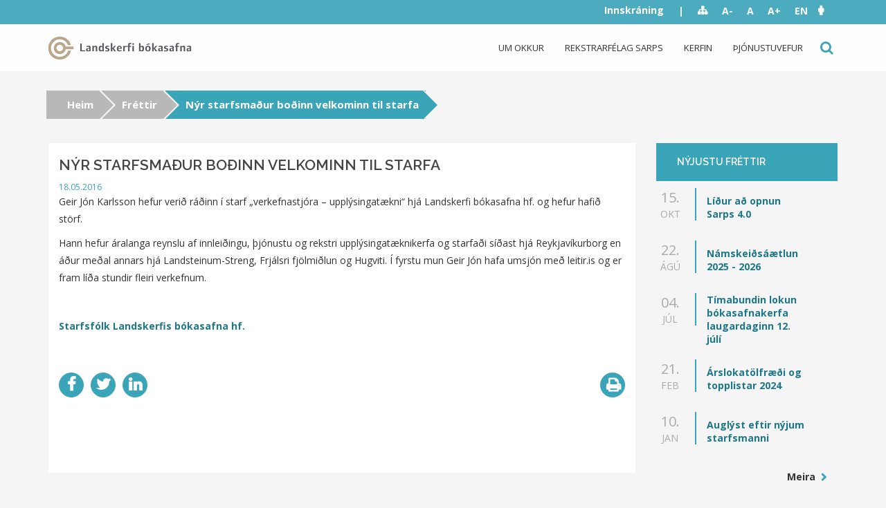

--- FILE ---
content_type: text/html; charset=utf-8
request_url: https://landskerfi.is/frettir/nyr-starfsmadur-bodinn-velkominn-til-starfa
body_size: 6391
content:
<!DOCTYPE html>
<html lang="is" dir="ltr">
  <meta name="viewport" content="width=device-width, initial-scale=1.0">
  <meta http-equiv="Content-Type" content="text/html; charset=utf-8" />
<meta name="Generator" content="Drupal 7 (http://drupal.org)" />
<link rel="canonical" href="/frettir/nyr-starfsmadur-bodinn-velkominn-til-starfa" />
<link rel="shortlink" href="/node/2232" />
<link rel="shortcut icon" href="https://landskerfi.is/sites/default/files/favicon.ico" type="image/vnd.microsoft.icon" />
  <title>Landskerfi bókasafna - Nýr starfsmaður boðinn velkominn til starfa</title>
  <style>
@import url("https://landskerfi.is/modules/system/system.base.css?six9oq");
</style>
<style>
@import url("https://landskerfi.is/sites/all/modules/contrib/calendar/css/calendar_multiday.css?six9oq");
@import url("https://landskerfi.is/modules/field/theme/field.css?six9oq");
@import url("https://landskerfi.is/modules/node/node.css?six9oq");
@import url("https://landskerfi.is/sites/all/modules/contrib/views/css/views.css?six9oq");
</style>
<style>
@import url("https://landskerfi.is/sites/all/modules/contrib/colorbox/styles/default/colorbox_style.css?six9oq");
@import url("https://landskerfi.is/sites/all/modules/contrib/ctools/css/ctools.css?six9oq");
@import url("https://landskerfi.is/sites/all/modules/contrib/socbutt/css/socbutt.min.css?six9oq");
@import url("https://landskerfi.is/sites/all/modules/contrib/print/print_ui/css/print_ui.theme.css?six9oq");
</style>
<link type="text/css" rel="stylesheet" href="//maxcdn.bootstrapcdn.com/font-awesome/4.3.0/css/font-awesome.min.css" media="all" />
<link type="text/css" rel="stylesheet" href="//fonts.googleapis.com/css?family=Raleway:400,600,700" media="all" />
<link type="text/css" rel="stylesheet" href="//fonts.googleapis.com/css?family=Open+Sans:400,700,600,300" media="all" />
<style>
@import url("https://landskerfi.is/sites/all/themes/xi_lb_theme/src/css/bootstrap.css?six9oq");
@import url("https://landskerfi.is/sites/all/themes/xi_lb_theme/src/css/style.css?six9oq");
@import url("https://landskerfi.is/sites/all/themes/xi_lb_theme/src/css/overrides.css?six9oq");
</style>
<link type="text/css" rel="stylesheet" href="https://cdn.jsdelivr.net/npm/bootstrap@; custom panels layuts/dist/css/bootstrap.css" media="all" />
  <!-- HTML5 element support for IE6-8 -->
  <!--[if lt IE 9]>
    <script src="//html5shiv.googlecode.com/svn/trunk/html5.js"></script>
  <![endif]-->
  <script src="https://landskerfi.is/sites/all/modules/contrib/jquery_update/replace/jquery/1.12/jquery.min.js?v=1.12.4"></script>
<script src="https://landskerfi.is/misc/jquery-extend-3.4.0.js?v=1.12.4"></script>
<script src="https://landskerfi.is/misc/jquery-html-prefilter-3.5.0-backport.js?v=1.12.4"></script>
<script src="https://landskerfi.is/misc/jquery.once.js?v=1.2"></script>
<script src="https://landskerfi.is/misc/drupal.js?six9oq"></script>
<script src="https://landskerfi.is/sites/all/modules/contrib/jquery_update/js/jquery_browser.js?v=0.0.1"></script>
<script src="https://landskerfi.is/misc/form-single-submit.js?v=7.101"></script>
<script src="https://cdn.jsdelivr.net/npm/bootstrap@; custom panels layuts/dist/js/bootstrap.js"></script>
<script src="https://landskerfi.is/sites/default/files/languages/is_MqIacMUzIoBMCqs4B8gH_mkexFw0pKojWoBc3-LPPlA.js?six9oq"></script>
<script src="https://landskerfi.is/sites/all/libraries/colorbox/jquery.colorbox-min.js?six9oq"></script>
<script src="https://landskerfi.is/sites/all/modules/contrib/colorbox/js/colorbox.js?six9oq"></script>
<script src="https://landskerfi.is/sites/all/modules/contrib/colorbox/styles/default/colorbox_style.js?six9oq"></script>
<script>
			(function ($) {
				$(document).ready(function () {
					$("div.media.media-element-container span.file > a").filter(function() {
        				return this.href.indexOf("/system/files") !== -1;
    				})
    				.parents("div.media.media-element-container")
					.hide();
				});
			})(jQuery);
		</script>
<script>
			(function ($) {
				$(document).ready(function () {
					$("div.media.media-element-container span.file > a").filter(function() {
        				return this.href.indexOf("/system/files") !== -1;
    				})
    				.parents("div.media.media-element-container")
					.hide();
				});
			})(jQuery);
		</script>
<script>
			(function ($) {
				$(document).ready(function () {
					$("div.media.media-element-container span.file > a").filter(function() {
        				return this.href.indexOf("/system/files") !== -1;
    				})
    				.parents("div.media.media-element-container")
					.hide();
				});
			})(jQuery);
		</script>
<script>
			(function ($) {
				$(document).ready(function () {
					$("div.media.media-element-container span.file > a").filter(function() {
        				return this.href.indexOf("/system/files") !== -1;
    				})
    				.parents("div.media.media-element-container")
					.hide();
				});
			})(jQuery);
		</script>
<script>
			(function ($) {
				$(document).ready(function () {
					$("div.media.media-element-container span.file > a").filter(function() {
        				return this.href.indexOf("/system/files") !== -1;
    				})
    				.parents("div.media.media-element-container")
					.hide();
				});
			})(jQuery);
		</script>
<script>
			(function ($) {
				$(document).ready(function () {
					$("div.media.media-element-container span.file > a").filter(function() {
        				return this.href.indexOf("/system/files") !== -1;
    				})
    				.parents("div.media.media-element-container")
					.hide();
				});
			})(jQuery);
		</script>
<script src="https://landskerfi.is/sites/all/modules/contrib/google_analytics/googleanalytics.js?six9oq"></script>
<script src="https://www.googletagmanager.com/gtag/js?id=UA-76390030-1"></script>
<script>window.dataLayer = window.dataLayer || [];function gtag(){dataLayer.push(arguments)};gtag("js", new Date());gtag("set", "developer_id.dMDhkMT", true);gtag("config", "UA-76390030-1", {"groups":"default","anonymize_ip":true});</script>
<script src="https://landskerfi.is/sites/all/themes/xi_lb_theme/src/js/_lib.js?six9oq"></script>
<script src="https://landskerfi.is/sites/all/themes/xi_lb_theme/src/js/_plugins.js?six9oq"></script>
<script src="https://landskerfi.is/sites/all/themes/xi_lb_theme/src/js/main.js?six9oq"></script>
<script src="https://landskerfi.is/sites/all/libraries/jquery.placeholder/jquery.placeholder.js?six9oq"></script>
<script src="https://landskerfi.is/sites/all/modules/contrib/form_placeholder/form_placeholder.js?six9oq"></script>
<script>jQuery.extend(Drupal.settings, {"basePath":"\/","pathPrefix":"","setHasJsCookie":0,"ajaxPageState":{"theme":"xi_lb_theme","theme_token":"Nh-_mdx1_H459LzjmROXh1B34GYUUUTeftHaPuRv7YE","js":{"sites\/all\/modules\/contrib\/jquery_update\/replace\/jquery\/1.12\/jquery.min.js":1,"misc\/jquery-extend-3.4.0.js":1,"misc\/jquery-html-prefilter-3.5.0-backport.js":1,"misc\/jquery.once.js":1,"misc\/drupal.js":1,"sites\/all\/modules\/contrib\/jquery_update\/js\/jquery_browser.js":1,"misc\/form-single-submit.js":1,"https:\/\/cdn.jsdelivr.net\/npm\/bootstrap@; custom panels layuts\/dist\/js\/bootstrap.js":1,"public:\/\/languages\/is_MqIacMUzIoBMCqs4B8gH_mkexFw0pKojWoBc3-LPPlA.js":1,"sites\/all\/libraries\/colorbox\/jquery.colorbox-min.js":1,"sites\/all\/modules\/contrib\/colorbox\/js\/colorbox.js":1,"sites\/all\/modules\/contrib\/colorbox\/styles\/default\/colorbox_style.js":1,"0":1,"1":1,"2":1,"3":1,"4":1,"5":1,"sites\/all\/modules\/contrib\/google_analytics\/googleanalytics.js":1,"https:\/\/www.googletagmanager.com\/gtag\/js?id=UA-76390030-1":1,"6":1,"sites\/all\/themes\/xi_lb_theme\/src\/js\/_lib.js":1,"sites\/all\/themes\/xi_lb_theme\/src\/js\/_plugins.js":1,"sites\/all\/themes\/xi_lb_theme\/src\/js\/main.js":1,"sites\/all\/libraries\/jquery.placeholder\/jquery.placeholder.js":1,"sites\/all\/modules\/contrib\/form_placeholder\/form_placeholder.js":1},"css":{"modules\/system\/system.base.css":1,"sites\/all\/modules\/contrib\/calendar\/css\/calendar_multiday.css":1,"modules\/field\/theme\/field.css":1,"modules\/node\/node.css":1,"sites\/all\/modules\/contrib\/views\/css\/views.css":1,"sites\/all\/modules\/contrib\/colorbox\/styles\/default\/colorbox_style.css":1,"sites\/all\/modules\/contrib\/ctools\/css\/ctools.css":1,"sites\/all\/modules\/contrib\/socbutt\/css\/socbutt.min.css":1,"sites\/all\/modules\/contrib\/print\/print_ui\/css\/print_ui.theme.css":1,"\/\/maxcdn.bootstrapcdn.com\/font-awesome\/4.3.0\/css\/font-awesome.min.css":1,"\/\/fonts.googleapis.com\/css?family=Raleway:400,600,700":1,"\/\/fonts.googleapis.com\/css?family=Open+Sans:400,700,600,300":1,"sites\/all\/themes\/xi_lb_theme\/src\/css\/bootstrap.css":1,"sites\/all\/themes\/xi_lb_theme\/src\/css\/style.css":1,"sites\/all\/themes\/xi_lb_theme\/src\/css\/overrides.css":1,"https:\/\/cdn.jsdelivr.net\/npm\/bootstrap@; custom panels layuts\/dist\/css\/bootstrap.css":1}},"colorbox":{"opacity":"0.85","current":"{current} of {total}","previous":"\u00ab Fyrri","next":"N\u00e6sta \u00bb","close":"Close","maxWidth":"98%","maxHeight":"98%","fixed":true,"mobiledetect":true,"mobiledevicewidth":"480px","file_public_path":"\/sites\/default\/files","specificPagesDefaultValue":"admin*\nimagebrowser*\nimg_assist*\nimce*\nnode\/add\/*\nnode\/*\/edit\nprint\/*\nprintpdf\/*\nsystem\/ajax\nsystem\/ajax\/*"},"googleanalytics":{"account":["UA-76390030-1"],"trackOutbound":1,"trackMailto":1,"trackDownload":1,"trackDownloadExtensions":"7z|aac|arc|arj|asf|asx|avi|bin|csv|doc(x|m)?|dot(x|m)?|exe|flv|gif|gz|gzip|hqx|jar|jpe?g|js|mp(2|3|4|e?g)|mov(ie)?|msi|msp|pdf|phps|png|ppt(x|m)?|pot(x|m)?|pps(x|m)?|ppam|sld(x|m)?|thmx|qtm?|ra(m|r)?|sea|sit|tar|tgz|torrent|txt|wav|wma|wmv|wpd|xls(x|m|b)?|xlt(x|m)|xlam|xml|z|zip","trackColorbox":1},"form_placeholder":{"fallback_support":true,"include":"input, textarea","exclude":"","required_indicator":"leave"},"urlIsAjaxTrusted":{"\/frettir\/nyr-starfsmadur-bodinn-velkominn-til-starfa":true},"bootstrap":{"anchorsFix":1,"anchorsSmoothScrolling":1,"formHasError":1,"popoverEnabled":0,"popoverOptions":{"animation":1,"html":0,"placement":"right","selector":"","trigger":"click","triggerAutoclose":1,"title":"","content":"","delay":0,"container":"body"},"tooltipEnabled":0,"tooltipOptions":{"animation":1,"html":0,"placement":"auto left","selector":"","trigger":"hover focus","delay":0,"container":"body"}}});</script>
</head>
<body class="html not-front not-logged-in one-sidebar sidebar-second page-node page-node- page-node-2232 node-type-news" >
  <div id="skip-link">
    <a href="#main-content" class="element-invisible element-focusable">Skip to main content</a>
  </div>
    <script>
(function ($) {
	$(document).ready(function () {
		$(".navbar-collapse a.dropdown-toggle").removeAttr("data-toggle");
		$(".navbar-collapse .dropdown-menu").remove();
		$(".navbar-collapse span.caret").remove();
	});
})(jQuery);
</script>
<div class="page-wrap">
<div class="bg-container">
  <header id="top-bar" class="top-nav">
    <div class="container">
      <div class="row">
              <div class="col-sm-6">
        </div>
        <div class="col-sm-6">
                    <div class="region region-navigation">
    <section id="block-menu-menu-top-right-navigation" class="block block-menu navbar clearfix">	
      	<h3 class="element-invisible">menu-top-right-navigation</h3>  
    
  <ul class="menu nav"><li class="first leaf"><span tabindex="0" class="nolink">|</span></li>
<li class="leaf"><a href="/sitemap" id="link-sitemap">Sitemap</a></li>
<li class="leaf"><span class="decreaseFont nolink" tabindex="0">A-</span></li>
<li class="leaf"><span class="resetFont nolink" tabindex="0">A</span></li>
<li class="leaf"><span class="increaseFont nolink" tabindex="0">A+</span></li>
<li class="last leaf"><a href="/about-us" class="english">EN</a></li>
</ul>
</section> <!-- /.block -->
<section id="block-block-2" class="block block-block clearfix">	
      	<h3 class="element-invisible">2</h3>  
    
  <p><script src="//minar.stillingar.is/lesa/stilar/js/button/?bid=13" charset="UTF-8"></script></p>

</section> <!-- /.block -->
<section id="block-search-api-page-search" class="block block-search-api-page clearfix">	
      	<h3 class="element-invisible">search</h3>  
    
  <form action="/frettir/nyr-starfsmadur-bodinn-velkominn-til-starfa" method="post" id="search-api-page-search-form-search" accept-charset="UTF-8"><div><div class="form-item form-item-keys-1 form-type-textfield form-group"><input placeholder="Sláðu inn leitarorð (eitt eða fleiri)" class="form-control form-text" type="text" id="edit-keys-1" name="keys_1" value="" size="15" maxlength="128" /> <label class="control-label element-invisible" for="edit-keys-1">Sláðu inn leitarorð (eitt eða fleiri)</label>
</div><input type="hidden" name="id" value="1" />
<button type="submit" id="edit-submit-1" name="op" value="Leita" class="btn btn-primary form-submit">Leita</button>
<input type="hidden" name="form_build_id" value="form-oRMkmVwlWqAL8DdUQI4CAvQv659kY6hTrPlLWLmjjqQ" />
<input type="hidden" name="form_id" value="search_api_page_search_form_search" />
</div></form>
</section> <!-- /.block -->
  </div>
        
			        <ul class="menu nav navbar-nav secondary">	<li class="leaf"><a href="/user/login">Innskráning</a></li></ul>
        	
        </div>
            </div>
    </div>
  </header>
  <header id="navbar" class="navbar-default">
    <div class="container">
      <div class="navbar-header">
                <a class="logo navbar-btn pull-left" href="/" title="Landskerfi bókasafna - á upphafssíðu">
          <img src="https://landskerfi.is/sites/default/files/logo_0.png" alt="Landskerfi bókasafna - á upphafssíðu" />
        </a>
        
        
        <!-- .btn-navbar is used as the toggle for collapsed navbar content -->
        <button type="button" class="navbar-toggle" data-toggle="collapse" data-target=".navbar-collapse">
          <span class="sr-only">Toggle navigation</span>
          <span class="icon-bar"></span>
          <span class="icon-bar"></span>
          <span class="icon-bar"></span>
        </button>
      </div>

              <div class="navbar-collapse collapse navbar-right">
          <nav>
                          <ul class="menu nav navbar-nav"><li class="first expanded dropdown"><a href="/um-okkur/fyrirtaekid" class="dropdown-toggle" data-toggle="dropdown">Um okkur <span class="caret"></span></a><ul class="dropdown-menu"><li class="first collapsed"><a href="/um-okkur/fyrirtaekid">Fyrirtækið</a></li>
<li class="collapsed"><a href="/um-okkur/bokasofnin">Bókasöfnin</a></li>
<li class="leaf"><a href="/um-okkur/vinsaelustu-titlarnir/vinsaelustu-titlarnir">Vinsælustu titlarnir</a></li>
<li class="leaf"><a href="/um-okkur/upplysingar-um-adild">Upplýsingar um aðild</a></li>
<li class="leaf"><a href="/um-okkur/vidauki-5-stadladar-skyrslur-ur-gegni/vidauki-5-stadladar-skyrslur-ur-gegni">Viðauki 5. Staðlaðar skýrslur úr Gegni</a></li>
<li class="leaf"><a href="/um-okkur/samstarfsadilar">Samstarfsaðilar</a></li>
<li class="last collapsed"><a href="/um-okkur/utgefid-efni">Útgefið efni</a></li>
</ul></li>
<li class="collapsed"><a href="/rekstrarfelag-sarps/felagid">Rekstrarfélag Sarps</a></li>
<li class="collapsed"><a href="/kerfin">Kerfin</a></li>
<li class="collapsed"><a href="/thjonustuvefur/login">Þjónustuvefur</a></li>
<li class="last leaf"><span id="link-search" tabindex="0" class="nolink">Leit</span></li>
</ul>                      </nav>
        </div>
          </div>
  </header>
</div>

<div class="main-container container">
	  <header id="page-header">
    
      </header> <!-- /#page-header -->

  <div class="row">
    	     <ol class="breadcrumb"><li><a href="/">Heim</a></li>
<li><a href="/frettir">Fréttir</a></li>
<li class="active">Nýr starfsmaður boðinn velkominn til starfa</li>
</ol>        

    	         <section class="col-sm-9">
    	    			<h3 class="element-invisible">Main content</h3>
                  <a id="main-content"></a>
            
       <!-- <h1 class="page-header ">Nýr starfsmaður boðinn velkominn til starfa</h1>-->
                                                                                                    <div class="region region-content">
    <section id="block-system-main" class="block block-system clearfix">	
      	<h3 class="element-invisible">main</h3>  
    
  

<div  class="node node-news view-mode-full ">
    <div class="row">
    <div class="col-sm-12 ">
      <div class="field field-name-title field-type-ds field-label-hidden"><div class="field-items"><div class="field-item even"><h1>Nýr starfsmaður boðinn velkominn til starfa</h1></div></div></div><div class="field field-name-post-date field-type-ds field-label-hidden"><div class="field-items"><div class="field-item even">18.05.2016</div></div></div><div class="field field-name-body field-type-text-with-summary field-label-hidden"><div class="field-items"><div class="field-item even"><p>Geir Jón Karlsson hefur verið ráðinn í starf „verkefnastjóra – upplýsingatækni“ hjá Landskerfi bókasafna hf. og hefur hafið störf.</p>
<p>Hann hefur áralanga reynslu af innleiðingu, þjónustu og rekstri upplýsingatæknikerfa og starfaði síðast hjá Reykjavíkurborg en áður meðal annars hjá Landsteinum-Streng, Frjálsri fjölmiðlun og Hugviti. Í fyrstu mun Geir Jón hafa umsjón með leitir.is og er fram líða stundir fleiri verkefnum.</p>
<p> </p>
<p><a href="/um-okkur/fyrirtaekid/starfsfolk">Starfsfólk Landskerfis bókasafna hf.</a></p>
</div></div></div>    </div>
  </div>
</div>


<!-- Needed to activate display suite support on forms -->

</section> <!-- /.block -->
<section id="block-socbutt-horizontal" class="block block-socbutt clearfix">	
      	<h3 class="element-invisible">horizontal</h3>  
    
  <div class="social-share-links inline"><span class="share-link share-email"><a href="mailto:?subject=N%C3%BDr%20starfsma%C3%B0ur%20bo%C3%B0inn%20velkominn%20til%20starfa&amp;body=" class="btn btn-info btn-xs"><span class="fa fa-fw fa-2x fa-envelope"></span> Netfang</a></span><span class="share-link share-facebook"><a href="https://www.facebook.com/sharer/sharer.php?u=https%3A%2F%2Flandskerfi.is%2Ffrettir%2Fnyr-starfsmadur-bodinn-velkominn-til-starfa" target="_blank" class="btn btn-info btn-xs"><span class="fa fa-fw fa-2x fa-facebook"></span> Facebook</a></span><span class="share-link share-twitter"><a href="https://twitter.com/intent/tweet?text=N%C3%BDr%20starfsma%C3%B0ur%20bo%C3%B0inn%20velkominn%20til%20starfa -&amp;url=https%3A%2F%2Flandskerfi.is%2Ffrettir%2Fnyr-starfsmadur-bodinn-velkominn-til-starfa" target="_blank" class="btn btn-info btn-xs"><span class="fa fa-fw fa-2x fa-twitter"></span> Twitter</a></span><span class="share-link share-linkedin"><a href="https://www.linkedin.com/shareArticle?mini=true&amp;url=https%3A%2F%2Flandskerfi.is%2Ffrettir%2Fnyr-starfsmadur-bodinn-velkominn-til-starfa&amp;title=N%C3%BDr%20starfsma%C3%B0ur%20bo%C3%B0inn%20velkominn%20til%20starfa&amp;summary=&amp;source=https%3A%2F%2Flandskerfi.is%2Ffrettir%2Fnyr-starfsmadur-bodinn-velkominn-til-starfa" target="_blank" class="btn btn-info btn-xs"><span class="fa fa-fw fa-2x fa-linkedin"></span> LinkedIn</a></span></div>
</section> <!-- /.block -->
<section id="block-print-ui-print-links" class="block block-print-ui clearfix">	
      	<h3 class="element-invisible">print-links</h3>  
    
  <span class="print_html"><a href="https://landskerfi.is/print/2232" title="Prentvæn útgáfa" class="print-page fa fa-print" onclick="window.open(this.href); return false" rel="nofollow"><img class="print-icon img-responsive" src="https://landskerfi.is/sites/all/modules/contrib/print/icons/print_icon.png" width="16" height="16" alt="Printer-friendly version" title="Printer-friendly version" /></a></span>
</section> <!-- /.block -->
<section id="block-fblikebutton-fblikebutton-dynamic-block" class="block block-fblikebutton clearfix">	
      	<h3 class="element-invisible">fblikebutton_dynamic_block</h3>  
    
  
<iframe src="//www.facebook.com/plugins/like.php?href=https%3A%2F%2Flandskerfi.is%2Ffrettir%2Fnyr-starfsmadur-bodinn-velkominn-til-starfa&amp;layout=box_count&amp;show_faces=false&amp;width=450&amp;font=arial&amp;height=80&amp;action=like&amp;colorscheme=light&amp;locale=is_IS&amp;send=false&amp;share=false" scrolling="no" frameborder="0" style="border: none; overflow: hidden; width: 450px; height: 80px; " allowTransparency="true"></iframe>

</section> <!-- /.block -->
  </div>
    </section>

         <aside class="col-sm-3" role="complementary">          <div class="region region-sidebar-second">
    <section id="block-views-news-block-2" class="block block-views clearfix">	
        <h2 class="block-title">Nýjustu fréttir</h2>
    
  <div class="view view-news view-id-news view-display-id-block_2 view-dom-id-784c7127f846223b76999628ef1d4071">
        
  
  
      <div class="view-content">
        <div class="views-row views-row-1 views-row-odd views-row-first">
    

<div  class="node node-news view-mode-teaser_with_date ">


<div class="row">
<div class="col-sm-3  col-xs-3">
<div class="field field-name-day field-type-ds field-label-hidden"><div class="field-items"><div class="field-item even">15.</div></div></div><div class="field field-name-post-date field-type-ds field-label-hidden"><div class="field-items"><div class="field-item even">OKT</div></div></div></div>

<div class="col-sm-9  col-xs-9">
<div class="field field-name-title field-type-ds field-label-hidden"><div class="field-items"><div class="field-item even"><a href="/frettir/lidur-ad-opnun-sarps-40">Líður að opnun Sarps 4.0</a></div></div></div></div>

</div>
</div>


  </div>
  <div class="views-row views-row-2 views-row-even">
    

<div  class="node node-news view-mode-teaser_with_date ">


<div class="row">
<div class="col-sm-3  col-xs-3">
<div class="field field-name-day field-type-ds field-label-hidden"><div class="field-items"><div class="field-item even">22.</div></div></div><div class="field field-name-post-date field-type-ds field-label-hidden"><div class="field-items"><div class="field-item even">ÁGÚ</div></div></div></div>

<div class="col-sm-9  col-xs-9">
<div class="field field-name-title field-type-ds field-label-hidden"><div class="field-items"><div class="field-item even"><a href="/frettir/namskeidsaaetlun-2025-2026">Námskeiðsáætlun 2025 - 2026</a></div></div></div></div>

</div>
</div>


  </div>
  <div class="views-row views-row-3 views-row-odd">
    

<div  class="node node-news view-mode-teaser_with_date ">


<div class="row">
<div class="col-sm-3  col-xs-3">
<div class="field field-name-day field-type-ds field-label-hidden"><div class="field-items"><div class="field-item even">04.</div></div></div><div class="field field-name-post-date field-type-ds field-label-hidden"><div class="field-items"><div class="field-item even">JÚL</div></div></div></div>

<div class="col-sm-9  col-xs-9">
<div class="field field-name-title field-type-ds field-label-hidden"><div class="field-items"><div class="field-item even"><a href="/frettir/timabundin-lokun-bokasafnakerfa-laugardaginn-12-juli">Tímabundin lokun bókasafnakerfa laugardaginn 12. júlí</a></div></div></div></div>

</div>
</div>


  </div>
  <div class="views-row views-row-4 views-row-even">
    

<div  class="node node-news view-mode-teaser_with_date ">


<div class="row">
<div class="col-sm-3  col-xs-3">
<div class="field field-name-day field-type-ds field-label-hidden"><div class="field-items"><div class="field-item even">21.</div></div></div><div class="field field-name-post-date field-type-ds field-label-hidden"><div class="field-items"><div class="field-item even">FEB</div></div></div></div>

<div class="col-sm-9  col-xs-9">
<div class="field field-name-title field-type-ds field-label-hidden"><div class="field-items"><div class="field-item even"><a href="/frettir/arslokatolfraedi-og-topplistar-2024">Árslokatölfræði og topplistar 2024</a></div></div></div></div>

</div>
</div>


  </div>
  <div class="views-row views-row-5 views-row-odd views-row-last">
    

<div  class="node node-news node-sticky view-mode-teaser_with_date ">


<div class="row">
<div class="col-sm-3  col-xs-3">
<div class="field field-name-day field-type-ds field-label-hidden"><div class="field-items"><div class="field-item even">10.</div></div></div><div class="field field-name-post-date field-type-ds field-label-hidden"><div class="field-items"><div class="field-item even">JAN</div></div></div></div>

<div class="col-sm-9  col-xs-9">
<div class="field field-name-title field-type-ds field-label-hidden"><div class="field-items"><div class="field-item even"><a href="/frettir/auglyst-eftir-nyjum-starfsmanni">Auglýst eftir nýjum starfsmanni</a></div></div></div></div>

</div>
</div>


  </div>
    </div>
  
  
  
      
<div class="more-link">
  <a href="/frettir">
    Meira  </a>
</div>
  
  
  
</div>
</section> <!-- /.block -->
  </div>
      </aside>  <!-- /#sidebar-second -->
    
  </div>
</div>
</div>
<footer class="footer">
        <div class="container">
          <div class="region region-footer">
    <section id="block-block-1" class="block block-block clearfix">	
      	<h3 class="element-invisible">1</h3>  
    
  <p>© 2025 | Landskerfi bókasafna hf., Katrínartúni 4, 105 Reykjavík, 440202-2920 | 514-5050 ~ <a href="mailto:skrifstofa@landskerfi.is">skrifstofa@landskerfi.is</a></p>

</section> <!-- /.block -->
  </div>
  </div>
</footer>
  </body>
</html>


--- FILE ---
content_type: text/css
request_url: https://landskerfi.is/sites/all/modules/contrib/socbutt/css/socbutt.min.css?six9oq
body_size: 289
content:
.social-share-links .share-link{margin-bottom:10px}.social-share-links .share-link a{padding:5px 10px 5px 5px}.social-share-links .share-link a .fa{vertical-align:middle}.social-share-links.inline{margin:15px 0}.social-share-links.inline .share-link{display:inline-block;margin-right:10px}

--- FILE ---
content_type: text/css
request_url: https://landskerfi.is/sites/all/themes/xi_lb_theme/src/css/style.css?six9oq
body_size: 109541
content:
@charset "UTF-8";
@import url(../../bower_components/bootstrap-select/dist/css/bootstrap-select.css);
/*
 * fonts
 */
/**
 * measures
 */
/**
 * top and bottom navigations have different text colors
 */
/**
 * prepends a fontawesome icon to a link and hides the link text
 **/
/* line 3, ../../plugins/back-to-top/_style.scss */
#back-to-top {
  bottom: -100px;
  left: 10px;
  position: fixed;
}

/* line 10, ../../plugins/back-to-top/_style.scss */
#back-to-top.affix {
  -moz-transition-property: bottom;
  -o-transition-property: bottom;
  -webkit-transition-property: bottom;
  transition-property: bottom;
  -moz-transition-duration: 0.2s;
  -o-transition-duration: 0.2s;
  -webkit-transition-duration: 0.2s;
  transition-duration: 0.2s;
  -moz-transition-timing-function: ease-in;
  -o-transition-timing-function: ease-in;
  -webkit-transition-timing-function: ease-in;
  transition-timing-function: ease-in;
  bottom: 15px;
  left: 10px;
}

/* first sidebar and contained menu */
/* line 3, ../scss/_sidebar.scss */
.region-sidebar-first h2 {
  background-color: #3aa4b8;
  color: white;
  padding: 10px 27px;
  margin-top: 0;
  font-size: 14px;
  text-transform: none;
}
/* line 12, ../scss/_sidebar.scss */
.region-sidebar-first .menu-block-wrapper li {
  width: 100%;
}
/* line 14, ../scss/_sidebar.scss */
.region-sidebar-first .menu-block-wrapper li a {
  padding: 10px 14px;
}
/* line 16, ../scss/_sidebar.scss */
.region-sidebar-first .menu-block-wrapper li a:before {
  content: "\f054";
  font-family: "FontAwesome";
  color: #3aa4b8;
  padding-right: 4px;
  font-size: 12px;
}
/* line 23, ../scss/_sidebar.scss */
.region-sidebar-first .menu-block-wrapper li a.active {
  color: #3aa4b8;
}
/* line 28, ../scss/_sidebar.scss */
> .region-sidebar-first .menu-block-wrapper li.expanded ul {
  display: none;
}
/* line 33, ../scss/_sidebar.scss */
> .region-sidebar-first .menu-block-wrapper li.expanded.active > a:before,
> .region-sidebar-first
  .menu-block-wrapper
  li.expanded.active-trail
  > a:before {
  content: "\f078";
}
/* line 37, ../scss/_sidebar.scss */
> .region-sidebar-first .menu-block-wrapper li.expanded.active ul,
> .region-sidebar-first .menu-block-wrapper li.expanded.active-trail ul {
  display: block;
}
/* line 42, ../scss/_sidebar.scss */
.region-sidebar-first .menu-block-wrapper li ul {
  padding-left: 17px;
}

/* content pages with sidebar */
/* line 50, ../scss/_sidebar.scss */
.col-sm-9 {
  background-color: #fff;
}
/* line 52, ../scss/_sidebar.scss */
.col-sm-9 h1 {
  margin: 0;
  padding: 38px 15px;
}
/* line 56, ../scss/_sidebar.scss */
.col-sm-9 .region-content {
  padding: 30px 15px;
}

/* line 62, ../scss/_sidebar.scss */
#block-menu-block-4 ul li ul {
  display: none;
}

/*
 * reset
 */
/* line 4, ../scss/_content.scss */
* {
  font-family: "Open Sans", Arial, Helvetica, sans-serif;
  margin: 0;
}

/* Disable the Focus outline*/
/* line 11, ../scss/_content.scss */
button:focus,
div:focus,
ul:focus,
a:focus,
li:focus,
input:focus {
  outline: none !important;
}

/* line 16, ../scss/_content.scss */
p {
  font-size: 14px;
  color: #333333;
  word-wrap: break-word;
}

/* line 22, ../scss/_content.scss */
a {
  color: #333333;
  text-decoration: none;
}
/* line 25, ../scss/_content.scss */
a:hover,
a:focus {
  color: #3aa4b8;
}

/* File-icon PDF */
/* line 32, ../scss/_content.scss */
.file-icon {
  margin-right: 5px;
}

/* dropdown */
/* line 37, ../scss/_content.scss */
.comment-form .bootstrap-select {
  width: 100% !important;
}

/* line 45, ../scss/_content.scss */
body {
  background: #f5f5f5;
}

/* line 49, ../scss/_content.scss */
html,
body {
  height: 100%;
}

/* line 53, ../scss/_content.scss */
img {
  max-width: 100%;
  height: auto;
}

/* line 61, ../scss/_content.scss */
.field-name-body a {
  color: #1e7889;
  text-decoration: none;
}
/* line 64, ../scss/_content.scss */
.field-name-body a:hover,
.field-name-body a:focus {
  color: #333333;
}

/* line 71, ../scss/_content.scss */
.btn-primary {
  background-color: #3aa4b8;
  border-color: #3aa4b8;
}

/* line 76, ../scss/_content.scss */
.headings,
h1,
h2,
h3,
.front .view-news h2,
h4,
.front .view-news h3,
h5 {
  font-family: Raleway, Arial, sans-serif;
  font-weight: 600;
}

/* line 81, ../scss/_content.scss */
h1 {
  font-size: 24px;
}

/* line 87, ../scss/_content.scss */
h2 {
  font-size: 21px;
  text-transform: uppercase;
}

/* line 94, ../scss/_content.scss */
h3 {
  font-size: 21px;
  color: #3aa4b8;
}

/* line 101, ../scss/_content.scss */
.front .view-news h2,
h4 {
  font-size: 18px;
  color: #3aa4b8;
  text-transform: none;
}

/* line 110, ../scss/_content.scss */
.front .view-news h3,
h5 {
  font-size: 14px;
  text-transform: uppercase;
}

/* line 117, ../scss/_content.scss */
.fa {
  font-family: "fontawesome", "Open Sans", Arial, Helvetica, sans-serif;
}

/* style lists inside of content */
/* line 123, ../scss/_content.scss */
.region-content ul {
  padding-left: 0.5em;
}
/* line 125, ../scss/_content.scss */
.region-content ul > li {
  padding-left: 2em;
  list-style-type: none;
}
/* line 128, ../scss/_content.scss */
.region-content ul > li:before {
  content: "\f00c";
  color: #3aa4b8;
  font-family: FontAwesome;
  display: inline-block;
  width: 2em;
  margin-left: -2em;
}
/* line 138, ../scss/_content.scss */
.region-content ul > li ul li:before {
  content: "\f111";
  font-size: 8px;
  line-height: 10px;
  color: #333333;
}
/* line 147, ../scss/_content.scss */
.region-content ul.sort-results {
  padding-left: 0;
}
/* line 14, ../../bower_components/bootstrap-sass/assets/stylesheets/bootstrap/mixins/_clearfix.scss */
.region-content ul.sort-results:before,
.region-content ul.sort-results:after {
  content: " ";
  display: table;
}
/* line 19, ../../bower_components/bootstrap-sass/assets/stylesheets/bootstrap/mixins/_clearfix.scss */
.region-content ul.sort-results:after {
  clear: both;
}
/* line 150, ../scss/_content.scss */
.region-content ul.sort-results > li {
  padding-left: 0;
}
@media (max-width: 519px) {
  /* line 150, ../scss/_content.scss */
  .region-content ul.sort-results > li {
    float: left;
    border-right: 1px solid #333;
    padding-left: 5px;
    padding-right: 5px;
  }
  /* line 157, ../scss/_content.scss */
  .region-content ul.sort-results > li.first {
    padding-left: 0;
  }
  /* line 160, ../scss/_content.scss */
  .region-content ul.sort-results > li.last {
    border-right: none;
  }
}
/* line 164, ../scss/_content.scss */
.region-content ul.sort-results > li:before {
  display: none;
}
/* line 168, ../scss/_content.scss */
.region-content ul.sort-results > li a.current {
  font-weight: bold;
}

/**
 *   Set some accessibility changes
 */
/* line 184, ../scss/_content.scss */
.not-logged-in .top-nav a,
.not-logged-in .top-nav span,
.not-logged-in .region-sidebar-second a,
.not-logged-in .region-sidebar-second span,
.not-logged-in .region-content a,
.not-logged-in .region-content span {
  font-weight: bold;
}

/**
 * navigation
 */
/* line 193, ../scss/_content.scss */
.nav > li {
  float: left;
}
/* line 195, ../scss/_content.scss */
.nav > li > a:hover,
.nav > li > a:focus {
  background-color: transparent;
}

/***** Forms ****/
/* line 204, ../scss/_content.scss */
.dropdown-menu li {
  padding-left: 0 !important;
}
/* line 207, ../scss/_content.scss */
.dropdown-menu li:before {
  display: none !important;
  margin: 0;
}
/* line 211, ../scss/_content.scss */
.dropdown-menu a {
  color: black !important;
  padding: 3px 5px !important;
}

/**
 * top bar
 */
/* line 220, ../scss/_content.scss */
#top-bar {
  background-color: rgba(58, 164, 184, 0.9);
  padding: 5px 0;
}
/* line 5, ../scss/_mixins.scss */
#top-bar p,
#top-bar a,
#top-bar .nolink {
  color: #fff;
}
/* line 10, ../scss/_mixins.scss */
#top-bar ul.nav li a {
  padding: 0 10px;
}
/* line 224, ../scss/_content.scss */
#top-bar .region-navigation {
  float: right;
}
/* line 226, ../scss/_content.scss */
#top-bar .region-navigation #block-block-2 {
  height: 19px;
  display: inline-block;
  bottom: 6px;
  position: relative;
}
/* line 231, ../scss/_content.scss */
#top-bar
  .region-navigation
  #block-block-2
  #stillingarIs_turnUserstylesOnButton {
  color: red;
}
/* line 233, ../scss/_content.scss */
#top-bar
  .region-navigation
  #block-block-2
  #stillingarIs_turnUserstylesOnButton
  img {
  display: none;
}
/* line 237, ../scss/_content.scss */
#top-bar
  .region-navigation
  #block-block-2
  #stillingarIs_turnUserstylesOnButton
  a:before {
  font-family: "FontAwesome";
  content: "";
  padding-right: 20px;
}
/* line 245, ../scss/_content.scss */
#top-bar .region-navigation #block-menu-menu-top-right-navigation {
  display: inline-block;
  min-height: 0;
  margin-bottom: 0;
}
/* line 249, ../scss/_content.scss */
#top-bar .region-navigation #block-menu-menu-top-right-navigation .nolink {
  padding: 10px;
  cursor: pointer;
}
/* line 253, ../scss/_content.scss */
#top-bar .region-navigation #block-menu-menu-top-right-navigation a {
  font-size: 0px;
}
/* line 254, ../scss/_content.scss */
#top-bar .region-navigation #block-menu-menu-top-right-navigation a.english {
  font-size: inherit;
}
/* line 258, ../scss/_content.scss */
#top-bar .region-navigation #block-menu-menu-top-right-navigation a:before {
  font-size: 14px;
}
/* line 268, ../scss/_content.scss */
#top-bar
  .region-navigation
  #block-menu-menu-top-right-navigation
  #link-sitemap {
  display: block;
  width: 25px;
  overflow: hidden;
  width: 35px;
}
/* line 24, ../scss/_mixins.scss */
#top-bar
  .region-navigation
  #block-menu-menu-top-right-navigation
  #link-sitemap:before {
  font-family: "FontAwesome";
  content: "";
  padding-right: 20px;
}
/* line 272, ../scss/_content.scss */
#top-bar .region-navigation #block-menu-menu-top-right-navigation #link-staff {
  display: block;
  width: 25px;
  overflow: hidden;
}
/* line 24, ../scss/_mixins.scss */
#top-bar
  .region-navigation
  #block-menu-menu-top-right-navigation
  #link-staff:before {
  font-family: "FontAwesome";
  content: "";
  padding-right: 20px;
}
/* line 277, ../scss/_content.scss */
#top-bar .login-menu {
  display: inline-block;
  float: right;
  margin-right: 10px;
}
/* line 282, ../scss/_content.scss */
#top-bar .name {
  display: inline-block;
  float: left;
  margin-right: 4px;
  color: white;
}
/* line 288, ../scss/_content.scss */
#top-bar ul.menu.secondary {
  float: right;
}

/**
 * header
 */
/* line 296, ../scss/_content.scss */
header#navbar {
  background-color: rgba(255, 255, 255, 0.9);
}
/* line 298, ../scss/_content.scss */
header#navbar .navbar-brand {
  color: #b8b8b8;
  font-size: 27px;
  font-family: Raleway, Arial, sans-serif;
  font-weight: 700;
  text-decoration: none;
}
/* line 304, ../scss/_content.scss */
header#navbar .navbar-brand:hover {
  color: #b8b8b8;
}
/* line 308, ../scss/_content.scss */
header#navbar .navbar-btn {
  margin-top: 16px;
  margin-bottom: 16px;
}
/* line 312, ../scss/_content.scss */
header#navbar .navbar-collapse {
  padding-right: 0;
}
/* line 314, ../scss/_content.scss */
header#navbar .navbar-collapse li.last {
  padding: 10px 0;
}
/* line 317, ../scss/_content.scss */
header#navbar .navbar-collapse a,
header#navbar .navbar-collapse #link-search {
  text-transform: uppercase;
  font-size: 13px;
  color: inherit;
  padding-top: 24px;
  padding-bottom: 24px;
}
/* line 324, ../scss/_content.scss */
header#navbar .navbar-collapse a.active,
header#navbar .navbar-collapse a :hover,
header#navbar .navbar-collapse a :focus,
header#navbar .navbar-collapse #link-search.active,
header#navbar .navbar-collapse #link-search :hover,
header#navbar .navbar-collapse #link-search :focus {
  background-color: transparent;
}
/* line 330, ../scss/_content.scss */
header#navbar .navbar-collapse #link-search {
  display: block;
  width: 25px;
  overflow: hidden;
  width: 35px;
  padding: 10px;
  cursor: pointer;
  font-size: 0;
}
/* line 24, ../scss/_mixins.scss */
header#navbar .navbar-collapse #link-search:before {
  font-family: "FontAwesome";
  content: "";
  padding-right: 20px;
}
/* line 336, ../scss/_content.scss */
header#navbar .navbar-collapse #link-search:before {
  font-size: 20px;
  color: #3aa4b8;
}

/**
 * footer
 */
/* line 347, ../scss/_content.scss */
footer {
  background-color: #444444;
  padding: 10px 0;
  margin-top: 75px;
  text-align: center;
}
/* line 352, ../scss/_content.scss */
footer .container {
  padding: 0;
}
/* line 5, ../scss/_mixins.scss */
footer .container p,
footer .container a,
footer .container .nolink {
  color: #fff;
}
/* line 10, ../scss/_mixins.scss */
footer .container ul.nav li a {
  padding: 0 10px;
}
/* line 356, ../scss/_content.scss */
footer .container #block-block-1 p {
  margin-bottom: 0;
}
/* line 361, ../scss/_content.scss */
footer .container #block-menu-menu-footer-navigation #link-rss {
  display: block;
  width: 25px;
  overflow: hidden;
}
/* line 24, ../scss/_mixins.scss */
footer .container #block-menu-menu-footer-navigation #link-rss:before {
  font-family: "FontAwesome";
  content: "";
  padding-right: 20px;
}
/* line 364, ../scss/_content.scss */
footer .container #block-menu-menu-footer-navigation #link-facebook {
  display: block;
  width: 25px;
  overflow: hidden;
}
/* line 24, ../scss/_mixins.scss */
footer .container #block-menu-menu-footer-navigation #link-facebook:before {
  font-family: "FontAwesome";
  content: "";
  padding-right: 20px;
}

/**
 * form elements
 */
/* line 374, ../scss/_content.scss */
.radio input[type="radio"],
.radio-inline input[type="radio"],
.checkbox input[type="checkbox"],
.checkbox-inline input[type="checkbox"] {
  margin-left: -20px;
}

/*
 * Breadcrumb: bit tricky bcause the arrows a pure css
 * TODO: parametrify so it can be used as component
 */
/* line 383, ../scss/_content.scss */
.breadcrumb > li {
  position: relative;
  background: #b8b8b8;
  padding: 10px;
  font-size: 15px;
  font-weight: 700;
  margin-left: -3px;
  margin-bottom: 7px;
  padding-left: 30px;
}
/* line 384, ../scss/_content.scss */
.breadcrumb > li.first {
  border-bottom-left-radius: 4px;
  border-top-left-radius: 4px;
  margin-left: 0;
  padding-left: 10px;
  margin-right: 1px;
}
/* line 391, ../scss/_content.scss */
.breadcrumb > li.last {
  border-bottom-right-radius: 4px;
  border-top-right-radius: 4px;
  background: #3aa4b8;
}
/* line 395, ../scss/_content.scss */
.breadcrumb > li.last:before,
.breadcrumb > li.last:after {
  border: none;
}
/* line 399, ../scss/_content.scss */
.breadcrumb > li.active {
  color: #fff;
  background-color: #3aa4b8;
}
/* line 402, ../scss/_content.scss */
.breadcrumb > li.active:after {
  border-left-color: #3aa4b8;
  border-width: 21px;
  margin-top: -21px;
}
/* line 408, ../scss/_content.scss */
.breadcrumb > li:before,
.breadcrumb > li:after {
  left: 99%;
  top: 50%;
  border: solid transparent;
  content: " ";
  height: 0;
  width: 0;
  position: absolute;
  pointer-events: none;
  z-index: 1;
}
/* line 419, ../scss/_content.scss */
.breadcrumb > li:after {
  border-color: rgba(184, 184, 184, 0);
  border-left-color: #b8b8b8;
  border-width: 20px;
  margin-top: -20px;
}
/* line 425, ../scss/_content.scss */
.breadcrumb > li:before {
  content: "" !important;
  padding: 0px !important;
  border-color: rgba(245, 245, 245, 0);
  border-left-color: #f5f5f5;
  border-width: 23px;
  margin-top: -23px;
}
/* line 441, ../scss/_content.scss */
.breadcrumb > li a {
  color: #fff;
}

/* line 451, ../scss/_content.scss */
table {
  background-color: transparent;
}

/* line 455, ../scss/_content.scss */
caption {
  padding-top: 8px;
  padding-bottom: 8px;
  color: #777777;
  text-align: left;
}

/* line 462, ../scss/_content.scss */
th {
  text-align: left;
}

/* line 468, ../scss/_content.scss */
table {
  border: 0;
  width: 100;
  max-width: 100%;
  margin-bottom: 19px;
}
/* line 470, ../scss/_content.scss */
table > tbody > tr:nth-of-type(odd) {
  background-color: #f9f9f9;
}
/* line 481, ../scss/_content.scss */
table > thead > tr > th,
table > thead > tr > td,
table > tbody > tr > th,
table > tbody > tr > td,
table > tfoot > tr > th,
table > tfoot > tr > td {
  padding: 8px;
  line-height: 1.42857;
  vertical-align: top;
  border-top: 1px solid #ddd;
  border-bottom: 0;
  border-left: 0;
  border-right: 0;
}
/* line 494, ../scss/_content.scss */
table > thead > tr > th {
  vertical-align: bottom;
  border-bottom: 2px solid #ddd;
}
/* line 503, ../scss/_content.scss */
table > caption + thead > tr:first-child > th,
table > caption + thead > tr:first-child > td,
table > colgroup + thead > tr:first-child > th,
table > colgroup + thead > tr:first-child > td,
table > thead:first-child > tr:first-child > th,
table > thead:first-child > tr:first-child > td {
  border-top: 0;
}
/* line 510, ../scss/_content.scss */
table > tbody + tbody {
  border-top: 2px solid #ddd;
}
/* line 514, ../scss/_content.scss */
table .table {
  background-color: #fff;
}

/*
.form-type-select.form-group {
  &:after {
    content: '<>';
    font: 10px "Consolas", monospace;
    color: $grey_4;
    -webkit-transform: rotate(90deg);
    -moz-transform: rotate(90deg);
    -ms-transform: rotate(90deg);
    transform: rotate(90deg);
    right: 5px;
    top: -22px;
    padding: 0 0 2px;
    position: relative;
    pointer-events: none;
    float: right;
  }
  select {
    border: none;
    outline: none;
    display: inline-block;
    -webkit-appearance: none;
    -moz-appearance: none;
    appearance: none;
    cursor: pointer;
    padding: 6px 16px 6px 5px;
  }
}
*/
/* line 550, ../scss/_content.scss */
#support-page-form > div {
  display: flex;
  flex-direction: column;
}
/* line 553, ../scss/_content.scss */
#support-page-form > div > a.button {
  order: 0;
  width: 180px;
}
/* line 557, ../scss/_content.scss */
#support-page-form > div > div.table-responsive {
  order: 1;
  overflow-x: unset;
}
/* line 561, ../scss/_content.scss */
#support-page-form > div > div.text-center {
  order: 2;
  margin-bottom: 15px;
  margin-top: 15px;
}
/* line 566, ../scss/_content.scss */
#support-page-form > div > div.form-item.form-item-update {
  order: 3;
}
/* line 569, ../scss/_content.scss */
#support-page-form > div > div.form-item.form-item-suppress {
  order: 4;
}
/* line 572, ../scss/_content.scss */
#support-page-form > div > button#edit-submit {
  order: 5;
  width: 170px;
}
/* line 577, ../scss/_content.scss */
#support-page-form table {
  margin-bottom: 0;
}
/* line 580, ../scss/_content.scss */
#support-page-form table tr td {
  padding: 8px 6px 8px 8px;
}
/* line 582, ../scss/_content.scss */
#support-page-form table tr td .form-autocomplete {
  width: 210px;
}
/* line 585, ../scss/_content.scss */
#support-page-form table tr td span.bs-caret > span.caret {
  right: 4px;
}
/* line 588, ../scss/_content.scss */
#support-page-form table tr td .bootstrap-select > .dropdown-toggle {
  padding-right: 18px;
}
/* line 592, ../scss/_content.scss */
#support-page-form table tr td:nth-child(1) {
  padding: 8px 3px 8px 3px;
}
/* line 595, ../scss/_content.scss */
#support-page-form table tr td:nth-child(2) {
  padding: 8px 3px 8px 3px;
}
/* line 599, ../scss/_content.scss */
#support-page-form table tr td:nth-child(6) .bootstrap-select {
  width: 116px;
}
/* line 604, ../scss/_content.scss */
#support-page-form table tr td:nth-child(7) .bootstrap-select {
  width: 68px;
}
/* line 609, ../scss/_content.scss */
#support-page-form table tr td:nth-child(8) .bootstrap-select {
  width: 94px;
}

/* line 619, ../scss/_content.scss */
.button {
  background-color: #3aa4b8;
  padding: 5px 13px;
  margin-bottom: 14px;
  line-height: 30px;
  border-radius: 4px;
  color: white;
}
/* line 626, ../scss/_content.scss */
.button:hover {
  color: white;
}

/* line 633, ../scss/_content.scss */
.region-content .pagination {
  display: inline-block;
  margin: 0 auto;
}
/* line 638, ../scss/_content.scss */
.region-content .pagination li:before {
  content: " ";
  width: 0;
}
/* line 643, ../scss/_content.scss */
.region-content .pagination li.active a {
  background-color: #8b8b8b;
  border-color: #8b8b8b;
}
/* line 648, ../scss/_content.scss */
.region-content .pagination li a {
  position: initial;
  background-color: #b8b8b8;
  color: #fff;
}
/* line 652, ../scss/_content.scss */
.region-content .pagination li a.progress-disabled {
  float: left;
}

/* line 660, ../scss/_content.scss */
select::-ms-expand {
  display: none;
}

/* line 664, ../scss/_content.scss */
.node-support-ticket #comments .comment {
  background: -webkit-linear-gradient(
    left,
    #b8b8b8,
    #b8b8b8 3px,
    #f4f4f4 5px,
    #f4f4f4
  );
  background: -o-linear-gradient(
    left,
    #b8b8b8,
    #b8b8b8 3px,
    #f4f4f4 5px,
    #f4f4f4
  );
  background: -moz-linear-gradient(
    left,
    #b8b8b8,
    #b8b8b8 3px,
    #f4f4f4 5px,
    #f4f4f4
  );
  background: linear-gradient(left, #b8b8b8, #b8b8b8 3px, #f4f4f4 5px, #f4f4f4);
  background: -ms-linear-gradient(
    left,
    #b8b8b8,
    #b8b8b8 3px,
    #f4f4f4 5px,
    #f4f4f4
  );
}

/* line 672, ../scss/_content.scss */
#block-socbutt-horizontal .social-share-links .share-email {
  display: none;
}

/* line 676, ../scss/_content.scss */
.navbar-nav {
  margin: 0;
}

/* line 680, ../scss/_content.scss */
.btn-info {
  background-color: #3aa4b8;
  border-color: #3aa4b8;
}
/* line 683, ../scss/_content.scss */
.btn-info:hover {
  background-color: #3aa4b8;
  border-color: #3aa4b8;
}

/* line 700, ../scss/_content.scss */
.page-node- .col-sm-9 > h1.page-header {
  display: none;
}

/* line 714, ../scss/_content.scss */
.not-logged-in .col-sm-9 .region {
  padding: 0;
}
/* line 720, ../scss/_content.scss */
.not-logged-in .node-page.view-mode-full h1 {
  padding-top: 8px;
  padding-left: 14px;
  margin: 0 -15px 15px;
}

/* line 730, ../scss/_content.scss */
.page-um-okkur-bokasofnin h1 {
  padding: 0 0 9px;
}

/* line 735, ../scss/_content.scss */
.field-name-body {
  word-wrap: break-word;
}

/* line 739, ../scss/_content.scss */
.pagination > li:first-child > a,
.pagination > li:first-child > span {
  border-bottom-left-radius: 10px;
  border-top-left-radius: 10px;
}

/* line 744, ../scss/_content.scss */
.pagination > li:last-child > a,
.pagination > li:last-child > span {
  border-bottom-right-radius: 10px;
  border-top-right-radius: 10px;
}

/* line 749, ../scss/_content.scss */
.fa-times {
  color: #ff4b4b;
  text-align: center;
  width: 100%;
}

/* line 755, ../scss/_content.scss */
.fa-check {
  color: #2ecc71;
  text-align: center;
  width: 100%;
}

/* line 761, ../scss/_content.scss */
.user-page-not-loggin {
  display: none;
}

/* line 766, ../scss/_content.scss */
.page-search #block-system-main {
  position: relative;
}
/* line 768, ../scss/_content.scss */
.page-search #block-system-main h1 {
  display: none;
}
@media (min-width: 520px) {
  /* line 772, ../scss/_content.scss */
  .page-search #block-system-main .sort-results {
    position: absolute;
    top: 0;
    right: 0;
  }
}
/* line 781, ../scss/_content.scss */
.page-search .file_search_teaser .search-api-page-results > p,
.page-search .file_search_teaser .search-api-page-results > h2,
.page-search .file_search_teaser .search-api-page-results .sort-results {
  display: none;
}
/* line 14, ../../bower_components/bootstrap-sass/assets/stylesheets/bootstrap/mixins/_clearfix.scss */
.page-search .file_search_teaser .search-files:before,
.page-search .file_search_teaser .search-files:after {
  content: " ";
  display: table;
}
/* line 19, ../../bower_components/bootstrap-sass/assets/stylesheets/bootstrap/mixins/_clearfix.scss */
.page-search .file_search_teaser .search-files:after {
  clear: both;
}
/* line 787, ../scss/_content.scss */
.page-search .file_search_teaser .search-files .btn {
  float: right;
}
/* line 792, ../scss/_content.scss */
.page-search .col-sm-9 {
  margin: 0 -15px;
}
/* line 795, ../scss/_content.scss */
.page-search h1 {
  padding-top: 0px;
  padding-bottom: 0;
  margin: 0 15px;
}
/* line 800, ../scss/_content.scss */
.page-search .block-system {
  padding: 0 15px;
}
/* line 802, ../scss/_content.scss */
.page-search .block-system .form-type-textfield {
  display: inline-block;
  float: left;
}
/* line 805, ../scss/_content.scss */
.page-search .block-system .form-type-textfield .form-control {
  width: 94%;
  float: left;
}
/* line 810, ../scss/_content.scss */
.page-search .block-system ol {
  padding: 0;
}
/* line 812, ../scss/_content.scss */
.page-search .block-system ol .node {
  background: white;
  margin: 25px 0px;
  padding: 15px;
}
/* line 816, ../scss/_content.scss */
.page-search .block-system ol .node ol {
  padding: 0 15px;
}
/* line 819, ../scss/_content.scss */
.page-search .block-system ol .node h2 {
  margin-top: 0;
}
/* line 823, ../scss/_content.scss */
.page-search .block-system ol .node .links li {
  float: right;
  padding: 0;
  margin-right: 15px;
}
/* line 830, ../scss/_content.scss */
.page-search .block-system ol .node .field-name-node-link a {
  float: right;
  line-height: 8px;
}
/* line 833, ../scss/_content.scss */
.page-search .block-system ol .node .field-name-node-link a:before {
  content: "\f054";
  color: #3aa4b8;
  float: right;
  margin: 0;
  font-family: FontAwesome;
  padding-left: 5px;
}
/* line 843, ../scss/_content.scss */
.page-search .block-system ol .node h2 {
  padding: 0;
}
/* line 846, ../scss/_content.scss */
.page-search .block-system ol .node .field-name-body {
  margin: 0;
}
/* line 851, ../scss/_content.scss */
.page-search .block-system .btn {
  float: left;
}
/* line 854, ../scss/_content.scss */
.page-search .block-system .search-api-page-results {
  display: inline-block;
  width: 100%;
}

/* line 863, ../scss/_content.scss */
.node .links li:before {
  content: " ";
}

/* line 869, ../scss/_content.scss */
.webform-client-form {
  float: left;
  width: 70%;
}
@media (max-width: 750px) {
  /* line 869, ../scss/_content.scss */
  .webform-client-form {
    width: 100%;
  }
}
/* line 875, ../scss/_content.scss */
.webform-client-form button {
  float: right;
}

/* line 884, ../scss/_content.scss */
.field-name-field-image-gallery {
  display: inline-block;
  width: 100%;
}
/* line 887, ../scss/_content.scss */
.field-name-field-image-gallery .field-item {
  position: relative;
  min-height: 1px;
  padding-left: 15px;
  padding-right: 15px;
  margin-bottom: 30px;
}
@media (min-width: 992px) {
  /* line 887, ../scss/_content.scss */
  .field-name-field-image-gallery .field-item {
    float: left;
    width: 16.66667%;
  }
}

/* line 895, ../scss/_content.scss */
.page-um-okkur-fyrirtaekid-myndabanki h1,
.page-rekstrarfelag-sarps-fyrirtaekid h1 {
  padding: 0 0 20px 0;
}

/* line 901, ../scss/_content.scss */
.node-gallery.view-mode-full {
  margin: 0 -15px;
}
/* line 903, ../scss/_content.scss */
.node-gallery.view-mode-full .col-sm-12 {
  padding: 15px 14px 10px 25px;
}
/* line 907, ../scss/_content.scss */
.node-gallery.view-mode-full .field-name-field-image-gallery .field-item {
  padding: 0;
  margin-bottom: 11px;
}
/* line 910, ../scss/_content.scss */
.node-gallery.view-mode-full .field-name-field-image-gallery .field-item img {
  padding-right: 11px;
}
/* line 915, ../scss/_content.scss */
.node-gallery.view-mode-full .field-name-title {
  width: 100%;
  margin-right: 11px;
  background-color: #3aa4b8;
  margin-bottom: 10px;
}
/* line 920, ../scss/_content.scss */
.node-gallery.view-mode-full .field-name-title .title {
  display: inline-block;
  color: #fff;
}
/* line 923, ../scss/_content.scss */
.node-gallery.view-mode-full .field-name-title .title h2 {
  margin: 10px 0;
}
/* line 927, ../scss/_content.scss */
.node-gallery.view-mode-full .field-name-title .date {
  color: #fff;
  margin-left: 15px;
  display: inline-block;
}

/* line 936, ../scss/_content.scss */
#colorbox {
  overflow: visible;
}
/* line 938, ../scss/_content.scss */
#colorbox #cboxWrapper {
  background: transparent;
  overflow: visible;
}
/* line 941, ../scss/_content.scss */
#colorbox #cboxWrapper #cboxContent {
  overflow: visible;
  color: transparent;
  background: transparent;
}
/* line 946, ../scss/_content.scss */
#colorbox #cboxWrapper #cboxCurrent {
  color: transparent;
}
/* line 949, ../scss/_content.scss */
#colorbox #cboxWrapper #cboxTitle {
  background: #3aa4b8;
  color: #fff;
}
/* line 956, ../scss/_content.scss */
#colorbox #cboxWrapper #cboxPrevious {
  bottom: 50%;
  left: -39px;
  background-image: none;
  text-indent: 0;
}
/* line 961, ../scss/_content.scss */
#colorbox #cboxWrapper #cboxPrevious:before {
  content: "\f053";
  color: #fff;
  position: absolute;
  left: 0px;
  font-family: FontAwesome;
  font-size: 35px;
  height: 25px;
  width: 26px;
  overflow: visible;
}
/* line 973, ../scss/_content.scss */
#colorbox #cboxWrapper #cboxNext {
  bottom: 50%;
  right: -39px;
  left: inherit;
  background-image: none;
  text-indent: 0;
}
/* line 979, ../scss/_content.scss */
#colorbox #cboxWrapper #cboxNext:before {
  content: "\f054";
  color: #fff;
  position: absolute;
  left: 0px;
  font-family: FontAwesome;
  font-size: 35px;
  height: 25px;
  width: 26px;
  overflow: visible;
}
/* line 991, ../scss/_content.scss */
#colorbox #cboxWrapper #cboxClose {
  bottom: 100%;
  background-image: none;
  text-indent: 0;
}
/* line 995, ../scss/_content.scss */
#colorbox #cboxWrapper #cboxClose:before {
  content: "\f00d";
  color: #fff;
  position: absolute;
  left: 0px;
  font-family: FontAwesome;
  font-size: 17px;
  height: 25px;
  width: 26px;
  overflow: visible;
}

/* line 1010, ../scss/_content.scss */
.field-name-field-blokkir {
  display: inline-block;
  padding: 0 15px;
}

/* line 1017, ../scss/_content.scss */
#user-register-form #edit-field-user-workplace .form-select {
  width: 100%;
}
/* line 1020, ../scss/_content.scss */
#user-register-form #edit-field-user-workplace label {
  display: none;
}

/* line 1027, ../scss/_content.scss */
.site-map-box-menu a {
  word-wrap: break-word;
}

/* line 1032, ../scss/_content.scss */
form#user-register-form a {
  color: #3aa4b8;
}

/* line 1036, ../scss/_content.scss */
.field-name-field-blokkir {
  float: left;
  width: 100%;
}

/* line 1042, ../scss/_content.scss */
a:focus {
  outline: 2px dotted #666 !important;
}

/* line 1057, ../scss/_content.scss */
.view-gallery .view-footer {
  margin-top: 10px;
}

/* line 1063, ../scss/_content.scss */
.views-field-download a {
  color: #1e7889;
}

/* line 1068, ../scss/_content.scss */
#lb-statistics-yearly-form label[for="edit-target-year"] {
  width: 100%;
}

/* line 1072, ../scss/_content.scss */
.form-item-uf-month-from {
  width: auto;
  min-width: 100px;
}

/* line 1, ../scss/_pages.scss */
.page-wrap {
  min-height: 100%;
  /* equal to footer height */
  margin-bottom: -39px;
}

/* line 7, ../scss/_pages.scss */
.page-wrap:after {
  content: "";
  display: block;
}

/* line 12, ../scss/_pages.scss */
.footer,
.page-wrap:after {
  /* .push must be the same height as footer */
  min-height: 39px;
}

/**
 * front page
*/
/* line 21, ../scss/_pages.scss */
.front .bg-container {
  background-size: cover;
  min-height: 400px;
}
/* line 26, ../scss/_pages.scss */
.front .page-wrap {
  background-color: white;
}
/* line 29, ../scss/_pages.scss */
.front .main-container {
  margin-top: 53px;
  margin-bottom: 53px;
}
/* line 33, ../scss/_pages.scss */
.front h1.page-header {
  display: none;
}

/********* USER *****/
/* line 41, ../scss/_pages.scss */
.page-user-reset .breadcrumb {
  display: none;
}
/* line 44, ../scss/_pages.scss */
.page-user-reset #user-pass-reset {
  background-color: #3aa4b8;
  padding: 30px;
  color: #fff;
}
/* line 48, ../scss/_pages.scss */
.page-user-reset #user-pass-reset p {
  color: #fff;
}
/* line 51, ../scss/_pages.scss */
.page-user-reset #user-pass-reset #edit-submit {
  padding: 13px 25px;
  background-color: #8b8b8b;
  margin-top: 20px;
  border: #8b8b8b;
  color: #fff;
  text-transform: uppercase;
  line-height: 14px;
}
/* line 61, ../scss/_pages.scss */
.page-user-reset .footer {
  margin-top: 39px;
}

/* line 68, ../scss/_pages.scss */
.page-user-register .form-type-password > span.glyphicon {
  position: absolute;
  top: 0;
  right: 10px;
}
/* line 73, ../scss/_pages.scss */
.page-user-register .form-type-password > div.progress {
  display: none;
}
/* line 77, ../scss/_pages.scss */
.page-user-register .footer {
  margin-top: 39px;
}
/* line 80, ../scss/_pages.scss */
.page-user-register .help-block.password-help {
  display: none;
  color: white;
  margin-left: 18px;
}
/* line 85, ../scss/_pages.scss */
.page-user-register .has-feedback .form-control {
  padding-right: 16px;
}

/* line 92, ../scss/_pages.scss */
.page-user.logged-in h1 {
  display: none;
}
/* line 95, ../scss/_pages.scss */
.page-user.logged-in .tabs--primary {
  display: none;
}
/* line 98, ../scss/_pages.scss */
.page-user.logged-in .region-content {
  padding-top: 0;
}
/* line 103, ../scss/_pages.scss */
.page-user.not-logged-in #block-system-main {
  margin-top: 110px;
  margin-bottom: 110px;
}
/* line 107, ../scss/_pages.scss */
.page-user.not-logged-in .page-wrap {
  background-image: url("../images/user-bg.jpg");
  background-repeat: no-repeat;
  background-position: 0 102px;
  background-size: cover;
}
/* line 113, ../scss/_pages.scss */
.page-user.not-logged-in .user-form {
  color: white;
  padding-left: 60px;
  padding-right: 60px;
  padding-top: 46px;
  padding-bottom: 46px;
  background-color: rgba(58, 164, 184, 0.9);
}
/* line 121, ../scss/_pages.scss */
.page-user.not-logged-in .user-form h2 {
  margin-top: 0;
  text-align: center;
  font-weight: lighter;
  margin-bottom: 20px;
}
/* line 127, ../scss/_pages.scss */
.page-user.not-logged-in .user-form ::-webkit-input-placeholder {
  color: #333333;
}
/* line 130, ../scss/_pages.scss */
.page-user.not-logged-in .user-form :-moz-placeholder {
  color: #333333;
  opacity: 1;
}
/* line 134, ../scss/_pages.scss */
.page-user.not-logged-in .user-form ::-moz-placeholder {
  color: #333333;
  opacity: 1;
}
/* line 138, ../scss/_pages.scss */
.page-user.not-logged-in .user-form :-ms-input-placeholder {
  color: #333333;
}
/* line 141, ../scss/_pages.scss */
.page-user.not-logged-in .user-form label[for="edit-remember-me"] {
  color: #fff;
}
/* line 145, ../scss/_pages.scss */
.page-user.not-logged-in .user-form a {
  font-family: "Open Sans", Arial, Helvetica, sans-serif;
  color: #fff;
}
/* line 148, ../scss/_pages.scss */
.page-user.not-logged-in .user-form a:hover {
  color: #fff;
}
/* line 152, ../scss/_pages.scss */
.page-user.not-logged-in .user-form button {
  font-weight: bold;
}
/* line 155, ../scss/_pages.scss */
.page-user.not-logged-in .user-form .help-block {
  display: none;
}
/* line 158, ../scss/_pages.scss */
.page-user.not-logged-in .user-form #edit-submit.island-is {
  float: right;
  position: inherit;
}
@media (max-width: 750px) {
  /* line 158, ../scss/_pages.scss */
  .page-user.not-logged-in .user-form #edit-submit.island-is {
    position: relative;
    bottom: -40px;
    right: 0;
  }
}
/* line 167, ../scss/_pages.scss */
.page-user.not-logged-in .user-form #edit-submit {
  padding: 13px 25px;
  background-color: #8b8b8b;
  margin-top: 20px;
  border: #8b8b8b;
  color: #fff;
  float: right;
  text-transform: uppercase;
  line-height: 14px;
  position: absolute;
  right: 61px;
  bottom: 47px;
}
@media (max-width: 970px) {
  /* line 167, ../scss/_pages.scss */
  .page-user.not-logged-in .user-form #edit-submit {
    position: inherit;
  }
}
@media (max-width: 750px) {
  /* line 167, ../scss/_pages.scss */
  .page-user.not-logged-in .user-form #edit-submit {
    bottom: 90px;
    right: 0;
    position: relative;
  }
}
/* line 188, ../scss/_pages.scss */
.page-user.not-logged-in .user-form .form-type-password-confirm {
  position: relative;
}
/* line 190, ../scss/_pages.scss */
.page-user.not-logged-in
  .user-form
  .form-type-password-confirm
  .form-type-password {
  width: 50%;
}
/* line 193, ../scss/_pages.scss */
.page-user.not-logged-in
  .user-form
  .form-type-password-confirm
  .password-strength-text {
  float: right;
}
/* line 196, ../scss/_pages.scss */
.page-user.not-logged-in
  .user-form
  .form-type-password-confirm
  .password-suggestions {
  display: block;
  position: absolute;
  top: 0;
  right: 0;
  width: 47%;
}
/* line 203, ../scss/_pages.scss */
.page-user.not-logged-in
  .user-form
  .form-type-password-confirm
  .password-suggestions
  li:before {
  content: "\f00c";
  color: #f4f4f4;
}
/* line 212, ../scss/_pages.scss */
.page-user.not-logged-in .user-form #edit-field-post-lists-subscription label {
  font-weight: 400;
}
/* line 217, ../scss/_pages.scss */
.page-user.not-logged-in .user-text {
  background-color: #f4f4f4;
  padding: 35px 45px;
}
/* line 220, ../scss/_pages.scss */
.page-user.not-logged-in .user-text .btn {
  padding: 13px 25px;
  margin-top: 20px;
  background-color: #3aa4b8;
  border: #8b8b8b;
  color: #fff;
  text-transform: uppercase;
  line-height: 14px;
}
/* line 229, ../scss/_pages.scss */
.page-user.not-logged-in .user-text li {
  margin-top: 20px;
}

/* line 239, ../scss/_pages.scss */
.not-front .bg-container {
  margin-bottom: 20px;
}
/* line 244, ../scss/_pages.scss */
.not-front .row > .col-sm-9 {
  background-color: transparent;
}
/* line 250, ../scss/_pages.scss */
.not-front.node-type-page .row > .col-sm-9 {
  background-color: white;
}

/* line 260, ../scss/_pages.scss */
.page-user-password .main-container .row {
  position: relative;
}
/* line 263, ../scss/_pages.scss */
.page-user-password .main-container .footer {
  margin-top: 39px;
}
/* line 267, ../scss/_pages.scss */
.page-user-password #main-content {
  margin-top: 110px;
  background-color: rgba(58, 164, 184, 0.9);
  color: #fff;
  position: absolute;
  left: 50%;
  top: 102px;
  transform: translate(-50%, -50%);
}
@media (min-width: 992px) {
  /* line 267, ../scss/_pages.scss */
  .page-user-password #main-content {
    width: 50%;
  }
}
@media (max-width: 991px) {
  /* line 267, ../scss/_pages.scss */
  .page-user-password #main-content {
    width: 100%;
  }
}
/* line 281, ../scss/_pages.scss */
.page-user-password #main-content h1 {
  font-weight: lighter;
}
/* line 284, ../scss/_pages.scss */
.page-user-password #main-content .btn {
  padding: 13px 25px;
  background-color: #8b8b8b;
  margin-top: 20px;
  border: #8b8b8b;
  color: #fff;
  text-transform: uppercase;
  line-height: 14px;
}
/* line 293, ../scss/_pages.scss */
.page-user-password #main-content #block-system-main {
  margin: 50px auto;
}

/* line 302, ../scss/_pages.scss */
.user-profile h2 {
  color: #444444;
  font-family: Arial;
  font-size: 16px;
  font-weight: 700;
  line-height: 30px;
  text-transform: uppercase;
}
/* line 310, ../scss/_pages.scss */
.user-profile .view {
  background-color: #fff;
  padding: 25px;
}
/* line 313, ../scss/_pages.scss */
.user-profile .view th {
  color: #333;
  font-family: Arial;
  font-size: 12px;
  font-weight: 700 !important;
  text-transform: uppercase;
}
/* line 320, ../scss/_pages.scss */
.user-profile .view .views-field,
.user-profile .view p {
  color: #333;
  font-family: Arial;
  font-size: 12px;
  font-weight: 400;
}
/* line 327, ../scss/_pages.scss */
.user-profile .view .view-empty p {
  font-size: 12px;
  font-family: "Open Sans", Arial, Helvetica, sans-serif;
}
/* line 332, ../scss/_pages.scss */
.user-profile .view .more-link {
  text-align: right;
}
/* line 334, ../scss/_pages.scss */
.user-profile .view .more-link a {
  color: #444444;
}
/* line 336, ../scss/_pages.scss */
.user-profile .view .more-link a:after {
  content: "\f054";
  font-family: "FontAwesome";
  color: #3aa4b8;
  padding-left: 4px;
  font-size: 12px;
}
/* line 343, ../scss/_pages.scss */
.user-profile .view .more-link a:hover {
  text-decoration: none;
}

/* line 356, ../scss/_pages.scss */
.page-news h1,
.page-frettir h1 {
  display: none;
  visibility: hidden;
}

/* line 378, ../scss/_pages.scss */
.view-faq.view-display-id-page {
  margin-top: 45px;
}
/* line 382, ../scss/_pages.scss */
.view-faq.view-display-id-page .views-row,
.view-faq.view-display-id-block_2 .views-row {
  background-color: white;
  padding: 15px;
  margin-bottom: 15px;
}
/* line 386, ../scss/_pages.scss */
.view-faq.view-display-id-page .views-row h2,
.view-faq.view-display-id-block_2 .views-row h2 {
  margin-top: 0;
}
/* line 392, ../scss/_pages.scss */
.view-faq.view-display-id-page .views-row li.node-readmore a:after,
.view-faq.view-display-id-block_2 .views-row li.node-readmore a:after {
  content: "\f054";
  font-family: "FontAwesome";
  color: #3aa4b8;
  padding-left: 4px;
  font-size: 12px;
}
/* line 402, ../scss/_pages.scss */
.view-faq.view-display-id-page .views-row .links li,
.view-faq.view-display-id-block_2 .views-row .links li {
  list-style: none;
  text-align: right;
  float: right;
}
/* line 406, ../scss/_pages.scss */
.view-faq.view-display-id-page .views-row .links li:before,
.view-faq.view-display-id-block_2 .views-row .links li:before {
  content: " ";
}

/* line 416, ../scss/_pages.scss */
.node-type-faq div#main-content {
  background-color: white;
  padding: 15px;
}
/* line 419, ../scss/_pages.scss */
.node-type-faq div#main-content h1 {
  margin: 0;
}
/* line 422, ../scss/_pages.scss */
.node-type-faq div#main-content .flag-outer-favorites {
  width: 25%;
  float: right;
  padding: 17px;
}
/* line 427, ../scss/_pages.scss */
.node-type-faq div#main-content .field-name-title {
  width: 75%;
  float: left;
}
/* line 430, ../scss/_pages.scss */
.node-type-faq div#main-content .field-name-title h1 {
  padding: 0;
}
/* line 434, ../scss/_pages.scss */
.node-type-faq div#main-content .field-name-changed-date {
  width: 100%;
  margin-bottom: 30px;
  color: #3aa4b8;
  font-family: Arial;
  font-size: 12px;
  font-weight: 400;
  line-height: 15px;
  display: inline-block;
}
/* line 444, ../scss/_pages.scss */
.node-type-faq div#main-content .flag-outer {
  padding-left: 0px;
}
/* line 449, ../scss/_pages.scss */
.node-type-faq div#main-content .links .flag-favorites {
  display: none;
}

/* line 457, ../scss/_pages.scss */
.page-node-494.node-type-page h1.page-header {
  padding: 48px 15px;
}

/* line 465, ../scss/_pages.scss */
.view-favourites.view-display-id-page_1 {
  background: white;
  padding: 15px;
}
/* line 468, ../scss/_pages.scss */
.view-favourites.view-display-id-page_1 .fa-star {
  margin-bottom: 8px;
}
/* line 470, ../scss/_pages.scss */
.view-favourites.view-display-id-page_1 .fa-star:before {
  color: #3aa4b8;
  margin: 0 15px 0 4px;
}

/* line 480, ../scss/_pages.scss */
.page-user-edit #user-profile-form {
  background-color: white;
  padding: 30px;
}
/* line 483, ../scss/_pages.scss */
.page-user-edit #user-profile-form #edit-locale {
  display: none;
}
/* line 486, ../scss/_pages.scss */
.page-user-edit #user-profile-form #edit-field-avatar {
  display: inline-block;
  width: 100%;
}
/* line 489, ../scss/_pages.scss */
.page-user-edit #user-profile-form #edit-field-avatar .file-size {
  width: 100%;
  display: inline-block;
  margin-bottom: 15px;
}
/* line 494, ../scss/_pages.scss */
.page-user-edit #user-profile-form #edit-field-avatar label {
  margin-top: 0;
  margin-bottom: 35px;
  width: 100%;
  font-size: 16px;
  color: inherit;
  font-weight: normal;
}
/* line 502, ../scss/_pages.scss */
.page-user-edit #user-profile-form #edit-field-avatar .image-widget-data,
.page-user-edit #user-profile-form #edit-field-avatar .help-block {
  float: right;
  word-wrap: break-word;
  width: 50%;
  margin-right: -15px;
}
/* line 509, ../scss/_pages.scss */
.page-user-edit #user-profile-form #edit-picture {
  border: 0;
  box-shadow: none;
  background: none;
}
/* line 510, ../scss/_pages.scss */
.page-user-edit #user-profile-form #edit-picture .panel-heading {
  background: none;
  border: 0;
}
/* line 517, ../scss/_pages.scss */
.page-user-edit #user-profile-form #edit-picture .user-picture {
  width: 115px;
  float: left;
}
/* line 521, ../scss/_pages.scss */
.page-user-edit #user-profile-form #edit-picture .form-type-checkbox {
  float: left;
  width: 20%;
}
/* line 525, ../scss/_pages.scss */
.page-user-edit #user-profile-form #edit-picture .form-type-file {
  float: right;
  width: 50%;
  margin-right: -15px;
}
/* line 529, ../scss/_pages.scss */
.page-user-edit #user-profile-form #edit-picture .form-type-file .form-control {
  width: 100%;
  background-color: white;
}

/* line 539, ../scss/_pages.scss */
#block-socbutt-horizontal .social-share-links .share-link a {
  padding: 5px;
}

/* line 544, ../scss/_pages.scss */
#edit-cancel {
  color: #333;
  background-color: #f5f5f5;
  display: inline-block;
  margin-bottom: 0;
  font-weight: normal;
  text-align: center;
  vertical-align: middle;
  touch-action: manipulation;
  cursor: pointer;
  background-image: none;
  border: 1px solid #ccc;
  white-space: nowrap;
  padding: 6px 12px;
  font-size: 14px;
  line-height: 1.42857;
  border-radius: 4px;
  -webkit-user-select: none;
  -moz-user-select: none;
  -ms-user-select: none;
  user-select: none;
}

/* line 567, ../scss/_pages.scss */
#edit-submit {
  color: white;
  background-color: #3aa4b8;
  border-color: #3aa4b8;
}

/* line 574, ../scss/_pages.scss */
.help-block a {
  color: #3aa4b8;
}

/* line 579, ../scss/_pages.scss */
.date-nav-wrapper {
  display: inline-block;
}

/* line 584, ../scss/_pages.scss */
.node-type-news #block-socbutt-horizontal,
.node-type-news #block-fblikebutton-fblikebutton-dynamic-block {
  padding: 0 15px;
}

/* line 589, ../scss/_pages.scss */
label[for="edit-tegund-fyrirspurnar"] {
  width: 100%;
}

/* line 594, ../scss/_pages.scss */
.no-sidebars .node {
  margin: 0 15px;
}

/* line 599, ../scss/_pages.scss */
.innskraning-link-or {
  display: inline-block;
  text-align: right;
  width: 100%;
  position: relative;
  top: 15px;
  right: 0;
}
@media (max-width: 750px) {
  /* line 599, ../scss/_pages.scss */
  .innskraning-link-or {
    top: 53px;
  }
}

/* line 612, ../scss/_pages.scss */
.page-search-files .text-center {
  margin-top: 35px;
}

/* line 617, ../scss/_pages.scss */
body.page-support-helpdesk .col-sm-9 {
  padding-right: 0;
}
/* line 619, ../scss/_pages.scss */
body.page-support-helpdesk .col-sm-9 > .region.region-content {
  padding-right: 0;
}

/******* comments ********/
/* line 3, ../scss/_comments.scss */
.node-support-ticket {
  background-color: transparent;
}
/* line 5, ../scss/_comments.scss */
.node-support-ticket .col-sm-12 {
  background-color: transparent;
}
/* line 8, ../scss/_comments.scss */
.node-support-ticket h2 {
  padding: 0px 35px;
}
/* line 11, ../scss/_comments.scss */
.node-support-ticket a {
  display: inline-block;
}
/* line 15, ../scss/_comments.scss */
.node-support-ticket #comments h2 {
  padding: 0;
}
/* line 18, ../scss/_comments.scss */
.node-support-ticket #comments .comment {
  background: -webkit-linear-gradient(
    left,
    #b8b8b8,
    #b8b8b8 3px,
    #f4f4f4 5px,
    #f4f4f4
  );
  background: -ms-linear-gradient(
    left,
    #b8b8b8,
    #b8b8b8 3px,
    #f4f4f4 5px,
    #f4f4f4
  );
  background: -moz-linear-gradient(
    left,
    #b8b8b8,
    #b8b8b8 3px,
    #f4f4f4 5px,
    #f4f4f4
  );
  padding: 15px;
  margin-bottom: 15px;
}
/* line 24, ../scss/_comments.scss */
.node-support-ticket #comments .comment h3 {
  display: none;
}
/* line 27, ../scss/_comments.scss */
.node-support-ticket #comments .comment .support-client {
  display: none;
}
/* line 30, ../scss/_comments.scss */
.node-support-ticket #comments .comment .links,
.node-support-ticket #comments .comment .permalink {
  display: none;
}
/* line 33, ../scss/_comments.scss */
.node-support-ticket #comments .comment .field-name-comment-body {
  margin-top: 15px;
  white-space: pre-line;
}
/* line 37, ../scss/_comments.scss */
.node-support-ticket #comments .comment .submitted {
  margin-bottom: 15px;
}
/* line 40, ../scss/_comments.scss */
.node-support-ticket #comments .comment div[class^="support-"] {
  margin-top: 5px;
  margin-bottom: 3px;
}
/* line 51, ../scss/_comments.scss */
.node-support-ticket .comment-form fieldset.panel {
  border: 0;
}
/* line 53, ../scss/_comments.scss */
.node-support-ticket .comment-form fieldset.panel .panel-body {
  border: 1px solid #b8b8b8;
  margin-top: -21px;
  display: block;
}

/* line 66, ../scss/_comments.scss */
.comment-by-node-author .field-name-post-date {
  position: relative;
  float: left;
  width: 100%;
  min-height: 1px;
  padding-left: 15px;
  padding-right: 15px;
}

/* line 71, ../scss/_comments.scss */
#edit-comment-body-und-0-format {
  display: none;
}

/* line 5, ../scss/_block.scss */
.front .more-link {
  text-align: right;
}
/* line 9, ../scss/_block.scss */
.front .more-link a:after {
  content: "\f054";
  font-family: "FontAwesome";
  color: #3aa4b8;
  padding-left: 4px;
  font-size: 12px;
}
/* line 16, ../scss/_block.scss */
.front .more-link a:hover {
  text-decoration: none;
}
/* line 22, ../scss/_block.scss */
.front .view-display-id-block_front h4 {
  margin-top: 0px;
  font-size: 18px;
  font-weight: 600;
  color: #3aa4b8;
  font-family: Raleway, Arial, sans-serif;
}
/* line 29, ../scss/_block.scss */
.front .view-display-id-block_front h5 {
  margin-bottom: 0;
}
/* line 32, ../scss/_block.scss */
.front .view-display-id-block_front .field-name-title {
  color: #444444;
  font-family: Raleway, Arial, sans-serif;
  font-size: 18px;
  font-weight: 600;
  line-height: 35px;
  text-transform: uppercase;
}
/* line 40, ../scss/_block.scss */
.front .view-display-id-block_front .field-name-post-date {
  color: #3aa4b8;
  font-family: Arial;
  font-size: 12px;
  font-weight: 400;
  line-height: 15px;
  margin-bottom: 4px;
}
/* line 48, ../scss/_block.scss */
.front .view-display-id-block_front .field-name-body {
  color: #444444;
  font-family: Arial;
  font-size: 14px;
  font-weight: 400;
  line-height: 25px;
}
/* line 56, ../scss/_block.scss */
.front .field-name-field-information-block-2 {
  margin-top: 32px;
}
/* line 58, ../scss/_block.scss */
.front .field-name-field-information-block-2 .views-row {
  margin-bottom: 20px;
}
/* line 61, ../scss/_block.scss */
.front .field-name-field-information-block-2 .col-sm-9 {
  padding: 0;
}
/* line 64, ../scss/_block.scss */
.front .field-name-field-information-block-2 .field-name-post-date {
  color: #aaa;
  font-family: Arial;
  font-weight: 400;
  text-transform: uppercase;
  font-size: 14px;
  padding: 0px 10px;
  text-align: center;
  border-right: 2px solid #3aa4b8;
  margin: 0;
  float: none;
  width: 50px;
}
/* line 77, ../scss/_block.scss */
.front .field-name-field-information-block-2 .field-name-day {
  color: #aaa;
  font-family: Arial;
  font-weight: 400;
  text-transform: uppercase;
  font-size: 20px;
  padding: 0px 10px;
  text-align: center;
  border-right: 2px solid #3aa4b8;
  width: 50px;
}
/* line 88, ../scss/_block.scss */
.front .field-name-field-information-block-2 .field-name-title {
  display: table;
  height: 56px;
}
/* line 91, ../scss/_block.scss */
.front .field-name-field-information-block-2 .field-name-title .field-items {
  display: table-cell;
  vertical-align: middle;
}
/* line 97, ../scss/_block.scss */
.front .field-name-field-information-block-3 {
  margin-top: -12px;
  margin-right: 15px;
}
/* line 100, ../scss/_block.scss */
.front .field-name-field-information-block-3 h4 {
  margin-left: -15px;
  margin-bottom: 15px;
}
/* line 104, ../scss/_block.scss */
.front .field-name-field-information-block-3 .view-footer {
  position: absolute;
  right: 18px;
  bottom: 0;
}
/* line 109, ../scss/_block.scss */
.front .field-name-field-information-block-3 .views-row {
  margin-bottom: 20px;
}
/* line 112, ../scss/_block.scss */
.front .field-name-field-information-block-3 .col-sm-2 {
  background-color: #3aa4b8;
  border-radius: 5px 0 0 5px;
  color: white;
  padding: 8px 12px;
  height: 54px;
  text-align: center;
}
/* line 119, ../scss/_block.scss */
.front
  .field-name-field-information-block-3
  .col-sm-2
  .field-name-field-seminar-dates {
  display: table-cell;
  vertical-align: middle;
}
/* line 124, ../scss/_block.scss */
.front .field-name-field-information-block-3 .col-sm-10 {
  font-size: 14px;
  font-weight: 400;
  display: table;
  height: 54px;
  background-color: whitesmoke;
}
/* line 130, ../scss/_block.scss */
.front .field-name-field-information-block-3 .col-sm-10 .field-name-title {
  display: table-cell;
  vertical-align: middle;
}
/* line 134, ../scss/_block.scss */
.front .field-name-field-information-block-3 .col-sm-10 a {
  color: #333;
}
/* line 137, ../scss/_block.scss */
.front .field-name-field-information-block-3 .col-sm-10:hover {
  background-color: #e5e5e5;
}

/* line 145, ../scss/_block.scss */
#block-menu-menu-footer-navigation ul {
  float: right;
}

/* line 152, ../scss/_block.scss */
#block-system-user-menu li {
  width: 100%;
}
/* line 155, ../scss/_block.scss */
#block-system-user-menu li a:before {
  content: "\f054";
  font-family: "FontAwesome";
  color: #3aa4b8;
  padding-right: 4px;
  font-size: 12px;
}

/* line 167, ../scss/_block.scss */
#block-views-seminars-ahead-block-4 .node-seminar {
  background: -webkit-linear-gradient(
    left,
    #3aa4b8,
    #3aa4b8 25px,
    white 25px,
    white
  );
  background: -o-linear-gradient(
    left,
    #3aa4b8,
    #3aa4b8 25px,
    white 25px,
    white
  );
  background: -moz-linear-gradient(
    left,
    #3aa4b8,
    #3aa4b8 25px,
    white 25px,
    white
  );
  background: linear-gradient(left, #3aa4b8, #3aa4b8 25px, white 25px, white);
  background: -ms-linear-gradient(
    left,
    #3aa4b8,
    #3aa4b8 25px,
    white 25px,
    white
  );
  padding: 0px 0px 0 37px;
  margin: 0px 0px 15px -15px;
  border-radius: 4px;
}
/* line 168, ../scss/_block.scss */
#block-views-seminars-ahead-block-4 .node-seminar h2 {
  color: #444444;
  margin-top: 5px;
  font-family: Arial;
  font-size: 16px;
  font-weight: 600;
  line-height: 30px;
  text-transform: uppercase;
}
/* line 185, ../scss/_block.scss */
#block-views-seminars-ahead-block-4 .node-seminar .col-md-4 {
  padding-right: 0;
}
/* line 189, ../scss/_block.scss */
#block-views-seminars-ahead-block-4 .node-seminar .date-display-single:before {
  content: "\f073";
  font-family: "FontAwesome";
  color: #3aa4b8;
  padding-right: 10px;
}
/* line 196, ../scss/_block.scss */
#block-views-seminars-ahead-block-4
  .node-seminar
  .field-name-field-seminar-dates {
  text-indent: -25px;
  margin-left: 25px;
}
/* line 202, ../scss/_block.scss */
#block-views-seminars-ahead-block-4
  .node-seminar
  .field-name-field-location
  .field-items:before {
  content: "\f041";
  font-family: "FontAwesome";
  color: #3aa4b8;
  padding-right: 10px;
  float: left;
}
/* line 209, ../scss/_block.scss */
#block-views-seminars-ahead-block-4
  .node-seminar
  .field-name-field-location
  .field-items
  .field-item {
  margin-left: 18px;
}
/* line 214, ../scss/_block.scss */
#block-views-seminars-ahead-block-4 .node-seminar .field-name-body {
  margin-top: 10px;
}
/* line 218, ../scss/_block.scss */
#block-views-seminars-ahead-block-4 .date-nav-wrapper.clearfix {
  clear: both;
}

/* line 227, ../scss/_block.scss */
#block-views-news-block-2 .views-row {
  margin-bottom: 20px;
}
/* line 230, ../scss/_block.scss */
#block-views-news-block-2 .col-sm-3 {
  padding: 0;
  border-right: 2px solid #3aa4b8;
}
/* line 234, ../scss/_block.scss */
#block-views-news-block-2 h2 {
  background-color: #3aa4b8;
  font-size: 14px;
  font-family: Raleway, Arial, sans-serif;
  color: white;
  padding: 20px 30px;
  margin-top: 33px;
}
/* line 242, ../scss/_block.scss */
#block-views-news-block-2 .field-name-post-date {
  color: #aaa;
  font-family: Arial;
  font-weight: 400;
  text-transform: uppercase;
  font-size: 14px;
  padding: 0px 10px;
  text-align: center;
}
/* line 253, ../scss/_block.scss */
#block-views-news-block-2 .field-name-day {
  color: #aaa;
  font-family: Arial;
  font-weight: 400;
  text-transform: uppercase;
  font-size: 20px;
  text-align: center;
}
/* line 263, ../scss/_block.scss */
#block-views-news-block-2 .field-name-title {
  display: table;
  height: 56px;
}
/* line 266, ../scss/_block.scss */
#block-views-news-block-2 .field-name-title .field-items {
  display: table-cell;
  vertical-align: middle;
}
/* line 271, ../scss/_block.scss */
#block-views-news-block-2 .more-link {
  text-align: right;
  padding: 8px 15px;
}
/* line 274, ../scss/_block.scss */
#block-views-news-block-2 .more-link a {
  text-decoration: none;
}
/* line 276, ../scss/_block.scss */
#block-views-news-block-2 .more-link a:after {
  content: "\f054";
  font-family: "FontAwesome";
  color: #3aa4b8;
  padding-left: 4px;
  font-size: 12px;
}
@media (max-width: 970px) {
  /* line 286, ../scss/_block.scss */
  #block-views-news-block-2 .row {
    margin: 0;
  }
  /* line 289, ../scss/_block.scss */
  #block-views-news-block-2 .col-sm-3 {
    border-right: 0px solid #3aa4b8;
  }
  /* line 292, ../scss/_block.scss */
  #block-views-news-block-2 .col-sm-9 {
    border-left: 2px solid #3aa4b8;
  }
}

/********* SEARCH BLOCK ******/
/* line 300, ../scss/_block.scss */
.front .main-container {
  position: relative;
}

/* line 305, ../scss/_block.scss */
#block-lb-search-lb-search-block {
  position: absolute;
  right: 15px;
  top: -260px;
  width: 420px;
  background-color: rgba(255, 255, 255, 0.9);
  border-top: 3px solid #3aa4b8;
  padding: 10px;
}
/* line 313, ../scss/_block.scss */
#block-lb-search-lb-search-block .col {
  padding: 0;
}
/* line 317, ../scss/_block.scss */
#block-lb-search-lb-search-block #edit-search-target .form-item {
  float: left;
  margin-top: 0;
  margin-right: 20px;
}
/* line 321, ../scss/_block.scss */
#block-lb-search-lb-search-block #edit-search-target .form-item:last-child {
  margin-right: 0;
}
/* line 326, ../scss/_block.scss */
#block-lb-search-lb-search-block #edit-search-string {
  background-color: transparent;
  border: none;
  border-bottom: 1px solid #b8b8b8;
  border-radius: 0;
  box-shadow: none;
}
/* line 333, ../scss/_block.scss */
#block-lb-search-lb-search-block .btn-primary {
  display: block;
  width: 25px;
  overflow: hidden;
  color: #3aa4b8;
  font-size: 20px;
  background-color: transparent;
  border: none;
  /*border-bottom: 1px solid $grey_2;*/
  border-radius: 0;
  padding-top: 2px;
  padding-bottom: 3px;
}
/* line 24, ../scss/_mixins.scss */
#block-lb-search-lb-search-block .btn-primary:before {
  font-family: "FontAwesome";
  content: "";
  padding-right: 20px;
}
/* line 343, ../scss/_block.scss */
#block-lb-search-lb-search-block .btn-primary:active {
  box-shadow: none;
}
/* line 347, ../scss/_block.scss */
#block-lb-search-lb-search-block button[value="search"] {
  display: block;
  width: 25px;
  overflow: hidden;
  color: #3aa4b8;
  font-size: 20px;
  background-color: transparent;
  border: none;
  /*border-bottom: 1px solid $grey_2;*/
  border-radius: 0;
  padding-top: 2px;
  padding-bottom: 3px;
}
/* line 24, ../scss/_mixins.scss */
#block-lb-search-lb-search-block button[value="search"]:before {
  font-family: "FontAwesome";
  content: "";
  padding-right: 20px;
}
/* line 357, ../scss/_block.scss */
#block-lb-search-lb-search-block button[value="search"]:active {
  box-shadow: none;
}
/* line 361, ../scss/_block.scss */
#block-lb-search-lb-search-block .col-xs-12.col {
  border: none;
  border-top: 1px solid #b8b8b8;
  margin-top: -16px;
  padding-top: 11px;
  background-color: transparent;
  border-radius: 0;
  box-shadow: none;
  margin-bottom: 0;
}
/* line 370, ../scss/_block.scss */
#block-lb-search-lb-search-block .col-xs-12.col .panel-body {
  padding: 0;
}
/* line 373, ../scss/_block.scss */
#block-lb-search-lb-search-block .col-xs-12.col legend {
  display: none;
}

/* line 383, ../scss/_block.scss */
#block-views-support-tickets-example-block-1 span {
  width: 100%;
  display: inline-block;
  text-align: center;
  color: white;
  padding: 5px;
  border-radius: 3px;
}
/* line 391, ../scss/_block.scss */
#block-views-support-tickets-example-block-1 h2 {
  margin-top: 0;
}
/* line 394, ../scss/_block.scss */
#block-views-support-tickets-example-block-1 .views-field-state {
  width: 25%;
  text-transform: uppercase;
}
/* line 397, ../scss/_block.scss */
#block-views-support-tickets-example-block-1 .views-field-state a {
  color: white;
}
/* line 401, ../scss/_block.scss */
#block-views-support-tickets-example-block-1 span.state-1 {
  background-color: #2ecc71;
}
/* line 404, ../scss/_block.scss */
#block-views-support-tickets-example-block-1 span.state-2 {
  background-color: #3aa4b8;
}
/* line 407, ../scss/_block.scss */
#block-views-support-tickets-example-block-1 span.state-3 {
  background-color: #b8b8b8;
}
/* line 410, ../scss/_block.scss */
#block-views-support-tickets-example-block-1 span.state-4 {
  background-color: #ff4b4b;
}

/* line 419, ../scss/_block.scss */
#block-views-favourites-block h2 {
  color: #444444;
  font-family: Arial;
  font-size: 16px;
  font-weight: 700;
  line-height: 30px;
  text-transform: uppercase;
  margin-left: -15px;
}
/* line 429, ../scss/_block.scss */
#block-views-favourites-block .fa-star:before {
  color: #3aa4b8;
  margin: 0 15px 0 4px;
}
/* line 435, ../scss/_block.scss */
#block-views-favourites-block .view-empty p {
  font-size: 12px;
}
/* line 439, ../scss/_block.scss */
#block-views-favourites-block .view-favourites {
  font-size: 12px;
  background-color: #fff;
  padding: 25px;
  margin-left: -15px;
}
/* line 445, ../scss/_block.scss */
#block-views-favourites-block .view-favourites .views-row {
  margin-bottom: 8px;
}
/* line 448, ../scss/_block.scss */
#block-views-favourites-block .view-favourites .fa {
  line-height: 20px;
  text-indent: -32px;
  margin-left: 30px;
}
/* line 453, ../scss/_block.scss */
#block-views-favourites-block .view-favourites .more-link {
  text-align: right;
  margin-top: 10px;
  font-size: 14px;
}
/* line 458, ../scss/_block.scss */
#block-views-favourites-block .view-favourites .more-link a:after {
  content: "\f054";
  font-family: "FontAwesome";
  color: #3aa4b8;
  padding-left: 4px;
  font-size: 12px;
}

/* line 470, ../scss/_block.scss */
#block-views-faq-block-1 {
  padding-right: 0px;
}
/* line 472, ../scss/_block.scss */
#block-views-faq-block-1 > h2 {
  color: #444444;
  font-family: Arial;
  font-size: 16px;
  font-weight: 700;
  line-height: 30px;
  text-transform: uppercase;
}
/* line 480, ../scss/_block.scss */
#block-views-faq-block-1 .view-faq {
  background-color: #fff;
  padding: 25px;
  font-size: 12px;
  font-weight: 400;
  margin: 0 0 0px;
}
/* line 483, ../scss/_block.scss */
#block-views-faq-block-1 .view-faq .views-row {
  border-top: 1px solid #ddd;
  padding: 10px 7px;
}
/* line 487, ../scss/_block.scss */
#block-views-faq-block-1 .view-faq .views-row-odd {
  background-color: #f9f9f9;
}
/* line 490, ../scss/_block.scss */
#block-views-faq-block-1 .view-faq .more-link {
  text-align: right;
  margin-top: 10px;
}
/* line 494, ../scss/_block.scss */
#block-views-faq-block-1 .view-faq .more-link a:after {
  content: "\f054";
  font-family: "FontAwesome";
  color: #3aa4b8;
  padding-left: 4px;
  font-size: 12px;
}
/* line 503, ../scss/_block.scss */
#block-views-faq-block-1 .view-faq h2 {
  margin: 0 0 5px 0px;
  font-size: 12px;
  font-weight: 600;
}
/* line 508, ../scss/_block.scss */
#block-views-faq-block-1 .view-faq p {
  font-size: 12px;
  font-weight: 400;
  margin: 0 0 0px;
}
/* line 516, ../scss/_block.scss */
#block-views-faq-block-1 .view-faq .field-name-node-link {
  text-align: right;
}

/* line 524, ../scss/_block.scss */
#block-views-faq-block-3 {
  padding: 0 15px;
}
/* line 526, ../scss/_block.scss */
#block-views-faq-block-3 .views-row {
  margin: 7px 0;
}
/* line 529, ../scss/_block.scss */
#block-views-faq-block-3 .views-row a:before {
  content: "\f054";
  font-family: "FontAwesome";
  color: #3aa4b8;
  padding-right: 4px;
  font-size: 12px;
}

/* line 540, ../scss/_block.scss */
#block-socbutt-horizontal {
  display: inline-block;
}

/* line 545, ../scss/_block.scss */
.block-fblikebutton {
  display: inline-block;
  width: 100%;
}
/* line 549, ../scss/_block.scss */
.block-fblikebutton iframe {
  width: 94px !important;
}

/* line 555, ../scss/_block.scss */
.page-user- .view-footer {
  position: absolute;
  bottom: 24px;
  right: 30px;
}
/* line 559, ../scss/_block.scss */
.page-user- .view-footer > .more-link {
  position: relative;
  bottom: 0;
  right: 0;
}
/* line 565, ../scss/_block.scss */
.page-user- .more-link {
  position: absolute;
  bottom: 24px;
  right: 30px;
}

/* line 573, ../scss/_block.scss */
.share-link .btn {
  border-radius: 50%;
  font-size: 0;
}
/* line 576, ../scss/_block.scss */
.share-link .btn > span {
  font-size: 22px;
}
/* line 580, ../scss/_block.scss */
.share-link .fa {
  width: 24px;
  height: 24px;
}

/* line 587, ../scss/_block.scss */
#block-views-seminars-ahead-block-3 h2 {
  margin-top: 0;
}
/* line 590, ../scss/_block.scss */
#block-views-seminars-ahead-block-3 .views-field-seminar-registration-status {
  width: 26%;
  text-transform: uppercase;
}
/* line 593, ../scss/_block.scss */
#block-views-seminars-ahead-block-3
  .views-field-seminar-registration-status
  > div {
  width: 100%;
  display: inline-block;
  text-align: center;
  color: white;
  padding: 5px;
  border-radius: 3px;
}
/* line 600, ../scss/_block.scss */
#block-views-seminars-ahead-block-3
  .views-field-seminar-registration-status
  > div
  a {
  color: white;
}
/* line 605, ../scss/_block.scss */
#block-views-seminars-ahead-block-3 .closed {
  background-color: #ff4b4b;
}
/* line 608, ../scss/_block.scss */
#block-views-seminars-ahead-block-3 .registered {
  background-color: #3aa4b8;
}
/* line 611, ../scss/_block.scss */
#block-views-seminars-ahead-block-3 .register {
  background-color: #2ecc71;
}

/* line 617, ../scss/_block.scss */
.front .block-print-ui {
  display: none;
}

/* line 622, ../scss/_block.scss */
.block-print-ui {
  margin: 15px 0;
  display: inline-block;
  float: right;
  padding: 0px 15px;
}
/* line 627, ../scss/_block.scss */
.block-print-ui .fa {
  font-size: 22px;
  color: white;
  background-color: #3aa4b8;
  padding: 7px 9px;
  border-radius: 50%;
  display: inline-block;
  width: 36px;
  height: 36px;
  text-decoration: none;
}
/* line 637, ../scss/_block.scss */
.block-print-ui .fa img {
  display: none;
}

/* line 643, ../scss/_block.scss */
#block-search-api-page-search {
  display: none;
  position: absolute;
  z-index: 2;
  right: 51px;
  top: 39px;
  width: 464px;
}
/* line 650, ../scss/_block.scss */
#block-search-api-page-search input {
  border-color: #3aa4b8;
  border-radius: 0;
  height: 50px;
}
/* line 654, ../scss/_block.scss */
#block-search-api-page-search input::-webkit-input-placeholder {
  /* Chrome/Opera/Safari */
  color: #444444;
}
/* line 658, ../scss/_block.scss */
#block-search-api-page-search input::-moz-placeholder {
  /* Firefox 19+ */
  color: #444444;
}
/* line 662, ../scss/_block.scss */
#block-search-api-page-search input:-ms-input-placeholder {
  /* IE 10+ */
  color: #444444;
}
/* line 667, ../scss/_block.scss */
#block-search-api-page-search .form-submit {
  display: none;
}

/* line 672, ../scss/_block.scss */
.navbar-toggle {
  height: 36px;
  margin: 16px 0;
}

/* line 677, ../scss/_block.scss */
#block-views-gallery-block-1 {
  margin: 0 -15px;
}

/* line 2, ../scss/_forms.scss */
.frow .form-item.form-item-to-date {
  margin-left: 1.5rem;
}

/****** View Seminar *****/
/* line 6, ../scss/_views.scss */
.page-a-dofinni-clone h1 {
  padding: 0 0px 20px 15px;
}

/* line 12, ../scss/_views.scss */
.page-min-namskeid h1 {
  padding-top: 0;
}

/* line 18, ../scss/_views.scss */
.view-seminars-ahead.view-display-id-block_3 {
  position: relative;
}
/* line 20, ../scss/_views.scss */
.view-seminars-ahead.view-display-id-block_3 .view-header {
  position: absolute;
  right: 0;
  top: -35px;
}
/* line 21, ../scss/_views.scss */
.view-seminars-ahead.view-display-id-block_3 .view-header a {
  font-weight: bold;
  color: #3aa4b8;
}
/* line 31, ../scss/_views.scss */
.view-seminars-ahead.view-display-id-page_5 .views-row {
  padding: 0px 0px 0 30px;
  width: calc(50% - 15px);
  margin: 0px 15px 15px 0px;
  border-radius: 4px;
  background: -webkit-linear-gradient(
    left,
    #3aa4b8,
    #3aa4b8 25px,
    white 25px,
    white
  );
  background: -o-linear-gradient(
    left,
    #3aa4b8,
    #3aa4b8 25px,
    white 25px,
    white
  );
  background: -ms-linear-gradient(
    left,
    #3aa4b8,
    #3aa4b8 25px,
    white 25px,
    white
  );
  background: -moz-linear-gradient(
    left,
    #3aa4b8,
    #3aa4b8 25px,
    white 25px,
    white
  );
  background: linear-gradient(left, #3aa4b8, #3aa4b8 25px, white 25px, white);
}
/* line 42, ../scss/_views.scss */
.view-seminars-ahead.view-display-id-page_5 .views-row .node-seminar h2 {
  color: #444444;
  margin-top: 5px;
  font-family: Arial;
  font-size: 16px;
  font-weight: 600;
  line-height: 30px;
  text-transform: uppercase;
}
/* line 52, ../scss/_views.scss */
.view-seminars-ahead.view-display-id-page_5
  .views-row
  .node-seminar
  .date-display-single:before {
  content: "\f073";
  font-family: "FontAwesome";
  color: #3aa4b8;
  padding-right: 10px;
}
/* line 60, ../scss/_views.scss */
.view-seminars-ahead.view-display-id-page_5
  .views-row
  .node-seminar
  .field-name-field-seminar-costs:before {
  content: "\f0d6";
  font-family: fontAwesome;
  color: #3aa4b8;
  padding-right: 10px;
  float: left;
}
/* line 70, ../scss/_views.scss */
.view-seminars-ahead.view-display-id-page_5
  .views-row
  .node-seminar
  .field-name-field-location
  .field-items:before {
  content: "\f041";
  font-family: "FontAwesome";
  color: #3aa4b8;
  padding-right: 10px;
  float: left;
}
/* line 77, ../scss/_views.scss */
.view-seminars-ahead.view-display-id-page_5
  .views-row
  .node-seminar
  .field-name-field-location
  .field-items
  .field-item {
  margin-left: 18px;
}
/* line 84, ../scss/_views.scss */
.view-seminars-ahead.view-display-id-page_5
  .views-row
  .node-seminar
  .field-name-body {
  margin: 10px 0 0 0;
}
/* line 88, ../scss/_views.scss */
.view-seminars-ahead.view-display-id-page_5
  .views-row
  .date-nav-wrapper.clearfix {
  clear: both;
}
/* line 93, ../scss/_views.scss */
.view-seminars-ahead.view-display-id-page_6 {
  display: inline-block;
}
/* line 94, ../scss/_views.scss */
.view-seminars-ahead.view-display-id-page_6 .date-nav-wrapper {
  display: inline-block;
  position: inherit;
}
/* line 99, ../scss/_views.scss */
.view-seminars-ahead.view-display-id-page_6 .views-row {
  background: -webkit-linear-gradient(
    left,
    #b8b8b8,
    #b8b8b8 25px,
    white 25px,
    white
  );
  background: -o-linear-gradient(
    left,
    #b8b8b8,
    #b8b8b8 25px,
    white 25px,
    white
  );
  background: -moz-linear-gradient(
    left,
    #b8b8b8,
    #b8b8b8 25px,
    white 25px,
    white
  );
  background: -ms-linear-gradient(
    left,
    #b8b8b8,
    #b8b8b8 25px,
    white 25px,
    white
  );
  background: linear-gradient(left, #b8b8b8, #b8b8b8 25px, white 25px, white);
  padding: 0px 0px 0 30px;
  width: calc(50% - 15px);
  margin: 0px 15px 15px 0px;
  border-radius: 4px;
}
/* line 109, ../scss/_views.scss */
.view-seminars-ahead.view-display-id-page_6 .views-row.status-registered {
  background: -webkit-linear-gradient(
    left,
    #3aa4b8,
    #3aa4b8 25px,
    white 25px,
    white
  );
  background: -o-linear-gradient(
    left,
    #3aa4b8,
    #3aa4b8 25px,
    white 25px,
    white
  );
  background: -moz-linear-gradient(
    left,
    #3aa4b8,
    #3aa4b8 25px,
    white 25px,
    white
  );
  background: -ms-linear-gradient(
    left,
    #3aa4b8,
    #3aa4b8 25px,
    white 25px,
    white
  );
  background: linear-gradient(left, #3aa4b8, #3aa4b8 25px, white 25px, white);
}
/* line 116, ../scss/_views.scss */
.view-seminars-ahead.view-display-id-page_6 .views-row .views-field {
  padding-left: 15px;
  padding-right: 15px;
}
/* line 120, ../scss/_views.scss */
.view-seminars-ahead.view-display-id-page_6 .views-row .views-field-title {
  margin-bottom: 10px;
  margin-top: 5px;
}
/* line 123, ../scss/_views.scss */
.view-seminars-ahead.view-display-id-page_6 .views-row .views-field-title a {
  color: #444444;
  margin-top: 5px;
  font-size: 16px;
  font-weight: 600;
  line-height: 30px;
  text-transform: uppercase;
}
/* line 132, ../scss/_views.scss */
.view-seminars-ahead.view-display-id-page_6
  .views-row
  .views-field-field-seminar-dates {
  width: 50%;
  float: left;
}
/* line 136, ../scss/_views.scss */
.view-seminars-ahead.view-display-id-page_6
  .views-row
  .views-field-field-seminar-dates
  .date-display-single:before {
  content: "\f073";
  font-family: "FontAwesome";
  color: #3aa4b8;
  padding-right: 10px;
}
/* line 144, ../scss/_views.scss */
.view-seminars-ahead.view-display-id-page_6
  .views-row
  .views-field-field-seminar-costs {
  width: 11%;
  float: left;
  padding: 0 1px;
}
/* line 148, ../scss/_views.scss */
.view-seminars-ahead.view-display-id-page_6
  .views-row
  .views-field-field-seminar-costs.cost-0 {
  display: none;
}
/* line 151, ../scss/_views.scss */
.view-seminars-ahead.view-display-id-page_6
  .views-row
  .views-field-field-seminar-costs.cost-1 {
  color: transparent;
}
/* line 154, ../scss/_views.scss */
.view-seminars-ahead.view-display-id-page_6
  .views-row
  .views-field-field-seminar-costs:before {
  content: "\f0d6";
  font-family: fontAwesome;
  color: #3aa4b8;
  padding-right: 10px;
  float: left;
}
/* line 162, ../scss/_views.scss */
.view-seminars-ahead.view-display-id-page_6
  .views-row
  .views-field-field-location {
  width: 38%;
  float: left;
  text-indent: -17px;
}
/* line 167, ../scss/_views.scss */
.view-seminars-ahead.view-display-id-page_6
  .views-row
  .views-field-field-location
  .field-content:before {
  content: "\f041";
  font-family: "FontAwesome";
  color: #3aa4b8;
  padding-right: 2px;
  float: left;
  margin-right: 15px;
}
/* line 175, ../scss/_views.scss */
.view-seminars-ahead.view-display-id-page_6
  .views-row
  .views-field-field-location
  .field-content
  .field-item {
  margin-left: 18px;
}
/* line 182, ../scss/_views.scss */
.view-seminars-ahead.view-display-id-page_6 .views-row .views-field-body {
  display: inline-block;
  width: 100%;
  margin: 10px 0 0 0;
}
/* line 190, ../scss/_views.scss */
.view-seminars-ahead.view-display-id-page_4 .node-seminar {
  background: -webkit-linear-gradient(
    left,
    #3aa4b8,
    #3aa4b8 25px,
    white 25px,
    white
  );
  background: -o-linear-gradient(
    left,
    #3aa4b8,
    #3aa4b8 25px,
    white 25px,
    white
  );
  background: -moz-linear-gradient(
    left,
    #3aa4b8,
    #3aa4b8 25px,
    white 25px,
    white
  );
  background: -ms-linear-gradient(
    left,
    #3aa4b8,
    #3aa4b8 25px,
    white 25px,
    white
  );
  background: linear-gradient(left, #3aa4b8, #3aa4b8 25px, white 25px, white);
  padding: 0px 0px 0 30px;
  margin: 0px 0px 15px -15px;
  border-radius: 4px;
}
/* line 191, ../scss/_views.scss */
.view-seminars-ahead.view-display-id-page_4 .node-seminar h2 {
  color: #444444;
  margin-top: 5px;
  font-family: Arial;
  font-size: 16px;
  font-weight: 600;
  line-height: 30px;
  text-transform: uppercase;
}
/* line 209, ../scss/_views.scss */
.view-seminars-ahead.view-display-id-page_4
  .node-seminar
  .date-display-single:before {
  content: "\f073";
  font-family: "FontAwesome";
  color: #3aa4b8;
  padding-right: 10px;
}
/* line 217, ../scss/_views.scss */
.view-seminars-ahead.view-display-id-page_4
  .node-seminar
  .field-name-field-seminar-costs:before {
  content: "\f0d6";
  font-family: fontAwesome;
  color: #3aa4b8;
  padding-right: 10px;
  float: left;
}
/* line 227, ../scss/_views.scss */
.view-seminars-ahead.view-display-id-page_4
  .node-seminar
  .field-name-field-location
  .field-items:before {
  content: "\f041";
  font-family: "FontAwesome";
  color: #3aa4b8;
  padding-right: 10px;
  float: left;
}
/* line 234, ../scss/_views.scss */
.view-seminars-ahead.view-display-id-page_4
  .node-seminar
  .field-name-field-location
  .field-items
  .field-item {
  margin-left: 18px;
}
/* line 241, ../scss/_views.scss */
.view-seminars-ahead.view-display-id-page_4 .node-seminar .field-name-body {
  margin: 10px 0 0 0;
}
/* line 245, ../scss/_views.scss */
.view-seminars-ahead.view-display-id-page_4 .date-nav-wrapper.clearfix {
  clear: both;
}

/**** News not in front page ****/
/* line 253, ../scss/_views.scss */
.not-front .view-news.view-display-id-page {
  margin: 0 -15px;
}
/* line 257, ../scss/_views.scss */
.not-front .view-news.view-display-id-page .pagination li:before {
  content: "";
}
/* line 262, ../scss/_views.scss */
.not-front .view-news.view-display-id-page .views-row {
  position: relative;
  min-height: 1px;
  padding-left: 15px;
  padding-right: 15px;
  padding: 0;
  margin-bottom: 30px;
  margin: 0px 0px;
}
@media (min-width: 992px) {
  /* line 262, ../scss/_views.scss */
  .not-front .view-news.view-display-id-page .views-row {
    float: left;
    width: 33.33333%;
  }
}
/* line 267, ../scss/_views.scss */
.not-front
  .view-news.view-display-id-page
  .views-row
  .view-mode-news_overview_page {
  margin-bottom: 38px;
  background-color: white;
  margin: 0px 15px;
  padding: 0 0px;
  margin-bottom: 38px;
}
/* line 273, ../scss/_views.scss */
.not-front
  .view-news.view-display-id-page
  .views-row
  .view-mode-news_overview_page
  .field-name-title {
  padding: 0 15px;
  font-family: Raleway, Arial, sans-serif;
  text-transform: uppercase;
  line-height: 20px !important;
}
/* line 278, ../scss/_views.scss */
.not-front
  .view-news.view-display-id-page
  .views-row
  .view-mode-news_overview_page
  .field-name-title
  a {
  color: #444444;
  font-weight: 600 !important;
}
/* line 283, ../scss/_views.scss */
.not-front
  .view-news.view-display-id-page
  .views-row
  .view-mode-news_overview_page
  .field-name-post-date {
  margin-top: 20px;
  padding: 0 15px;
  color: #3aa4b8;
  font-family: Arial;
  font-size: 12px;
  font-weight: 400;
  line-height: 15px;
}
/* line 292, ../scss/_views.scss */
.not-front
  .view-news.view-display-id-page
  .views-row
  .view-mode-news_overview_page
  .field-name-body {
  padding: 0 15px;
  color: #444444;
  font-family: Arial;
  font-size: 14px;
  font-weight: 400;
  line-height: 25px;
}
/* line 300, ../scss/_views.scss */
.not-front
  .view-news.view-display-id-page
  .views-row
  .view-mode-news_overview_page
  .field-name-node-link {
  text-align: right;
  padding: 8px 15px;
}
/* line 303, ../scss/_views.scss */
.not-front
  .view-news.view-display-id-page
  .views-row
  .view-mode-news_overview_page
  .field-name-node-link
  a {
  text-decoration: none;
}
/* line 305, ../scss/_views.scss */
.not-front
  .view-news.view-display-id-page
  .views-row
  .view-mode-news_overview_page
  .field-name-node-link
  a:after {
  content: "\f054";
  font-family: "FontAwesome";
  color: #3aa4b8;
  padding-left: 4px;
  font-size: 12px;
}

/* line 321, ../scss/_views.scss */
.view-mode-full .col-sm-12 {
  padding: 0px;
  background-color: #fff;
  padding-bottom: 30px;
}
/* line 325, ../scss/_views.scss */
.view-mode-full .col-sm-12 .field-name-title {
  padding: 0 15px;
  font-family: Raleway, Arial, sans-serif;
  text-transform: uppercase;
  line-height: 20px !important;
  color: #444444;
  font-weight: 600 !important;
}
/* line 333, ../scss/_views.scss */
.view-mode-full .col-sm-12 > .field-name-post-date {
  padding: 0 15px;
}
/* line 336, ../scss/_views.scss */
.view-mode-full .col-sm-12 .field-name-post-date {
  margin-bottom: 10px;
  color: #3aa4b8;
  font-family: Arial;
  font-size: 12px;
  font-weight: 400;
  line-height: 15px;
}
/* line 344, ../scss/_views.scss */
.view-mode-full .col-sm-12 .field-name-body {
  clear: both;
  padding: 0 15px;
  color: #444444;
  font-family: Arial;
  font-size: 14px;
  font-weight: 400;
  line-height: 25px;
}
/* line 353, ../scss/_views.scss */
.view-mode-full .col-sm-12 .field-name-field-image {
  padding: 0 15px;
}
/* line 355, ../scss/_views.scss */
.view-mode-full .col-sm-12 .field-name-field-image img {
  max-width: 100%;
  height: auto;
}

/* line 364, ../scss/_views.scss */
.support-hide-post-comment .field-name-post-date {
  position: relative;
  float: left;
  width: 100%;
  min-height: 1px;
  padding-left: 15px;
  padding-right: 15px;
  width: 100% !important;
}

/* line 371, ../scss/_views.scss */
.node-promoted .field-name-post-date {
  margin-left: -15px;
  margin-right: -15px;
  position: relative;
  float: left;
  width: 66.66667%;
  min-height: 1px;
  padding-left: 15px;
  padding-right: 15px;
}
/* line 14, ../../bower_components/bootstrap-sass/assets/stylesheets/bootstrap/mixins/_clearfix.scss */
.node-promoted .field-name-post-date:before,
.node-promoted .field-name-post-date:after {
  content: " ";
  display: table;
}
/* line 19, ../../bower_components/bootstrap-sass/assets/stylesheets/bootstrap/mixins/_clearfix.scss */
.node-promoted .field-name-post-date:after {
  clear: both;
}
/* line 375, ../scss/_views.scss */
.node-promoted .field-name-body {
  margin-left: -15px;
  margin-right: -15px;
}
/* line 14, ../../bower_components/bootstrap-sass/assets/stylesheets/bootstrap/mixins/_clearfix.scss */
.node-promoted .field-name-body:before,
.node-promoted .field-name-body:after {
  content: " ";
  display: table;
}
/* line 19, ../../bower_components/bootstrap-sass/assets/stylesheets/bootstrap/mixins/_clearfix.scss */
.node-promoted .field-name-body:after {
  clear: both;
}
/* line 378, ../scss/_views.scss */
.node-promoted .field-name-field-ticket-current-project {
  position: relative;
  float: left;
  width: 33.33333%;
  min-height: 1px;
  padding-left: 15px;
  padding-right: 15px;
  text-align: right;
}
/* line 382, ../scss/_views.scss */
.node-promoted .field-name-field-ticket-current-project label:after {
  content: ": ";
  display: inline-block;
}
/* line 387, ../scss/_views.scss */
.node-promoted .field-name-field-ticket-current-project .field-items {
  display: inline-block;
}

/* line 394, ../scss/_views.scss */
.view-users {
  text-align: center;
  margin-bottom: 20px;
  padding-bottom: 10px;
  border-bottom: 1px solid #b8b8b8;
  color: #333333;
}
/* line 401, ../scss/_views.scss */
.view-users .field-name-field-user-fullname {
  margin-top: 25px;
}
/* line 404, ../scss/_views.scss */
.view-users img {
  border-radius: 50%;
}

/* line 411, ../scss/_views.scss */
.view-id-news.view-display-id-page .text-center {
  display: inline-block;
  width: 100%;
}

/* line 417, ../scss/_views.scss */
.view-id-news.view-display-id-block_1 .row {
  width: 100%;
}

/* line 423, ../scss/_views.scss */
.seminars-ahead-page .group-left.col-md-4 {
  width: 46%;
}
/* line 426, ../scss/_views.scss */
.seminars-ahead-page .group-middle.col-md-6 {
  width: 37%;
}
/* line 429, ../scss/_views.scss */
.seminars-ahead-page .group-right.col-md-2 {
  width: 5%;
  float: right;
}
/* line 433, ../scss/_views.scss */
.seminars-ahead-page .views-row {
  padding: 0 15px;
}
/* line 435, ../scss/_views.scss */
.seminars-ahead-page .views-row .field-name-field-seminar-costs {
  float: right;
  margin-right: 0px;
}

/* line 442, ../scss/_views.scss */
.view.view-support-tickets-example {
  position: relative;
}
/* line 444, ../scss/_views.scss */
.view.view-support-tickets-example .view-header {
  position: absolute;
  right: 0;
  top: -35px;
}
/* line 448, ../scss/_views.scss */
.view.view-support-tickets-example .view-header a {
  color: #3aa4b8;
  font-weight: bold;
}
/* line 451, ../scss/_views.scss */
.view.view-support-tickets-example .view-header a:hover {
  color: #3aa4b8;
  text-decoration: none;
}

/* line 460, ../scss/_views.scss */
.view-id-support_statistics input,
.view-seminars-overview input,
.view-support-statistics input {
  margin-bottom: 5px;
}
/* line 471, ../scss/_views.scss */
.view-id-support_statistics .feed-icon img,
.view-seminars-overview .feed-icon img,
.view-support-statistics .feed-icon img {
  display: none;
}

/* line 477, ../scss/_views.scss */
.views-exposed-form .views-exposed-widget {
  max-width: 230px;
}
/* line 479, ../scss/_views.scss */
.views-exposed-form .views-exposed-widget #edit-name {
  margin-top: 4px;
}

/* line 485, ../scss/_views.scss */
#views-exposed-form-vw-adildarsofn-page #edit-name-wrapper {
  margin-top: 20px;
}
/* line 487, ../scss/_views.scss */
#views-exposed-form-vw-adildarsofn-page #edit-name-wrapper .form-control {
  height: 33px;
}

/* line 495, ../scss/_views.scss */
.view-seminar-registrations
  #views-exposed-form-seminar-registrations-page
  #edit-field-user-workplace-tid-wrapper,
.view-seminar-registrations
  #views-exposed-form-seminar-registrations-page
  #edit-field-seminar-type-tid-wrapper,
.view-seminar-registrations
  #views-exposed-form-seminar-registrations-page
  #edit-field-seminar-dates-value-wrapper {
  clear: left;
}
/* line 500, ../scss/_views.scss */
.view-seminar-registrations
  #views-exposed-form-seminar-registrations-page
  .views-exposed-form
  .views-exposed-widget {
  padding: 0.5em 1em 0;
}
/* line 503, ../scss/_views.scss */
.view-seminar-registrations
  #views-exposed-form-seminar-registrations-page
  .views-exposed-widget.views-submit-button,
.view-seminar-registrations
  #views-exposed-form-seminar-registrations-page
  .views-exposed-widget.views-reset-button {
  margin-top: -17px;
}
/* line 507, ../scss/_views.scss */
.view-seminar-registrations
  #views-exposed-form-seminar-registrations-page
  .views-widget-filter-field_seminar_dates_value {
  clear: both;
}
/* line 510, ../scss/_views.scss */
.view-seminar-registrations
  #views-exposed-form-seminar-registrations-page
  .views-widget-filter-field_seminar_dates_value,
.view-seminar-registrations
  #views-exposed-form-seminar-registrations-page
  .views-widget-filter-field_seminar_dates_value_1 {
  margin-top: 5px;
}
/* line 514, ../scss/_views.scss */
.view-seminar-registrations
  #views-exposed-form-seminar-registrations-page
  .container-inline-date
  .form-item,
.view-seminar-registrations
  #views-exposed-form-seminar-registrations-page
  .container-inline-date
  .form-item
  input {
  width: 213px;
}

/* line 523, ../scss/_views.scss */
.feed-icon a:before {
  content: " ";
  width: 36px;
  height: 36px;
  background: url("../images/csv-icon.png");
  display: inline-block;
  background-size: 36px;
}
/* line 534, ../scss/_views.scss */
.feed-icon img {
  display: none;
}

/* line 542, ../scss/_views.scss */
.page-rekstrarfelag-sarps-frettir h1,
.page-um-okkur-frettir h1 {
  padding: 0 30px;
}

/* line 548, ../scss/_views.scss */
.page-support h1 {
  padding: 0 0px 20px 0;
}

/* line 554, ../scss/_views.scss */
.page-a-dofinni h1,
.node-type-support-ticket h1,
.page-faq h1,
.page-node-add h1 {
  padding: 0 0px 20px 15px;
}

/* line 560, ../scss/_views.scss */
.view.view-export-for-postlists .views-exposed-widget {
  padding: 0.5em 1em 0 0;
}
/* line 563, ../scss/_views.scss */
.view.view-export-for-postlists #edit-created-wrapper {
  clear: left;
  margin-top: 24px;
}

/* line 575, ../scss/_views.scss */
.view-vw-adildarsofn .view-content {
  background-color: white;
  padding: 15px;
  margin: 15px 0;
}
/* line 581, ../scss/_views.scss */
.view-vw-adildarsofn .pagination li {
  padding: 0;
}

/* line 587, ../scss/_views.scss */
.more-link {
  float: right;
}
/* line 589, ../scss/_views.scss */
.more-link a:after {
  content: "\f054";
  font-family: "FontAwesome";
  color: #3aa4b8;
  padding-left: 4px;
  font-size: 12px;
}

/* line 600, ../scss/_views.scss */
.view-content tbody a {
  color: #1e7889;
}
/* line 604, ../scss/_views.scss */
.view-content a {
  color: #1e7889;
}

/* line 611, ../scss/_views.scss */
.node-faq.view-mode-full .field-name-changed-date,
.node-faq.view-mode-full .field-name-body {
  display: inline-block;
  width: 100%;
}
/* line 615, ../scss/_views.scss */
.node-faq.view-mode-full .flag-outer-favorites {
  width: 25%;
  float: right;
}
/* line 619, ../scss/_views.scss */
.node-faq.view-mode-full .field-name-title {
  width: 75%;
  float: left;
  padding-bottom: 0;
  padding-top: 8px;
  padding-left: 14px;
  margin: 0 -15px 15px;
}
/* line 626, ../scss/_views.scss */
.node-faq.view-mode-full .field-name-title h1 {
  padding: 0;
}

/*** Support ticket **/
/* line 4, ../scss/_nodes.scss */
.node-support-ticket.view-mode-full,
.node-support-ticket.view-mode-default {
  padding: 15px;
}
/* line 8, ../scss/_nodes.scss */
.node-support-ticket .field-name-body {
  background-color: white;
  padding-top: 15px;
  padding-bottom: 15px;
}

/* line 15, ../scss/_nodes.scss */
.node-support_ticket-form {
  background-color: white;
  padding: 15px;
}

/************************/
/*** Support status ****/
/**********************/
/* color for suppor system  */
/* line 26, ../scss/_nodes.scss */
.support a {
  color: black;
}

/* line 32, ../scss/_nodes.scss */
.node-type-support-ticket .col-sm-9 > h1.page-header {
  display: inline-block;
}

/* Color ticket listing by state & priority */
/* line 38, ../scss/_nodes.scss */
body {
  /* New */
  /* In process */
  /* On hold */
  /* Close */
}
/* line 40, ../scss/_nodes.scss */
body .support tr.state-1.priority-4 {
  background-color: #2ecc71;
}
/* line 43, ../scss/_nodes.scss */
body .support tr.state-1.priority-3 {
  background-color: #48e68b;
}
/* line 46, ../scss/_nodes.scss */
body .support tr.state-1.priority-2 {
  background-color: #61ffa4;
}
/* line 49, ../scss/_nodes.scss */
body .support tr.state-1.priority-1 {
  background-color: #7bffbe;
}
/* line 52, ../scss/_nodes.scss */
body .support tr.state-1.priority-4 td.active {
  background-color: #2ecc71;
}
/* line 55, ../scss/_nodes.scss */
body .support tr.state-1.priority-3 td.active {
  background-color: #48e68b;
}
/* line 58, ../scss/_nodes.scss */
body .support tr.state-1.priority-2 td.active {
  background-color: #61ffa4;
}
/* line 61, ../scss/_nodes.scss */
body .support tr.state-1.priority-1 td.active {
  background-color: #7bffbe;
}
/* line 64, ../scss/_nodes.scss */
body .support tr.state-1 td.active {
  background-color: #15b358;
}
/* line 68, ../scss/_nodes.scss */
body .support tr.state-2.priority-1 {
  background-color: #87f1ff;
}
/* line 71, ../scss/_nodes.scss */
body .support tr.state-2.priority-2 {
  background-color: #6dd7eb;
}
/* line 74, ../scss/_nodes.scss */
body .support tr.state-2.priority-3 {
  background-color: #54bed2;
}
/* line 77, ../scss/_nodes.scss */
body .support tr.state-2.priority-4 {
  background-color: #3aa4b8;
}
/* line 80, ../scss/_nodes.scss */
body .support tr.state-2 td.active {
  background-color: #218b9f;
}
/* line 83, ../scss/_nodes.scss */
body .support tr.state-2.priority-1 td.active {
  background-color: #87f1ff;
}
/* line 86, ../scss/_nodes.scss */
body .support tr.state-2.priority-2 td.active {
  background-color: #6dd7eb;
}
/* line 89, ../scss/_nodes.scss */
body .support tr.state-2.priority-3 td.active {
  background-color: #54bed2;
}
/* line 92, ../scss/_nodes.scss */
body .support tr.state-2.priority-4 td.active {
  background-color: #3aa4b8;
}
/* line 96, ../scss/_nodes.scss */
body .support tr.state-3.priority-1 {
  background-color: #ebebeb;
}
/* line 99, ../scss/_nodes.scss */
body .support tr.state-3.priority-2 {
  background-color: #ebebeb;
}
/* line 102, ../scss/_nodes.scss */
body .support tr.state-3.priority-3 {
  background-color: #ebebeb;
}
/* line 105, ../scss/_nodes.scss */
body .support tr.state-3.priority-4 {
  background-color: #ebebeb;
}
/* line 108, ../scss/_nodes.scss */
body .support tr.state-3.priority-1 td.active {
  background-color: #ebebeb;
}
/* line 111, ../scss/_nodes.scss */
body .support tr.state-3.priority-2 td.active {
  background-color: #ebebeb;
}
/* line 114, ../scss/_nodes.scss */
body .support tr.state-3.priority-3 td.active {
  background-color: #ebebeb;
}
/* line 117, ../scss/_nodes.scss */
body .support tr.state-3.priority-4 td.active {
  background-color: #ebebeb;
}
/* line 120, ../scss/_nodes.scss */
body .support tr.state-3 td.active {
  background-color: #ebebeb;
}
/* line 124, ../scss/_nodes.scss */
body .support tr.state-4.priority-1 {
  background-color: white;
}
/* line 127, ../scss/_nodes.scss */
body .support tr.state-4.priority-1 td.active {
  background-color: #f5f5f5;
}
/* line 130, ../scss/_nodes.scss */
body .support tr.state-4.priority-2 {
  background-color: white;
}
/* line 133, ../scss/_nodes.scss */
body .support tr.state-4.priority-2 td.active {
  background-color: #f5f5f5;
}
/* line 136, ../scss/_nodes.scss */
body .support tr.state-4.priority-3 {
  background-color: white;
}
/* line 139, ../scss/_nodes.scss */
body .support tr.state-4.priority-3 td.active {
  background-color: #f5f5f5;
}
/* line 142, ../scss/_nodes.scss */
body .support tr.state-4.priority-4 {
  background-color: white;
}
/* line 145, ../scss/_nodes.scss */
body .support tr.state-4.priority-4 td.active {
  background-color: #f5f5f5;
}
/* line 148, ../scss/_nodes.scss */
body .support tr.state-4 td.active {
  background-color: #f5f5f5;
}
/* line 151, ../scss/_nodes.scss */
body .support td {
  border-top: 1px solid grey !important;
}

/***** Node Seminar *****/
/* line 158, ../scss/_nodes.scss */
.node-seminar {
  background-color: white;
}
/* line 160, ../scss/_nodes.scss */
.node-seminar.view-mode-full {
  padding-bottom: 20px;
  margin-bottom: 20px;
}
/* line 163, ../scss/_nodes.scss */
.node-seminar.view-mode-full > div {
  display: inline-block;
}
/* line 166, ../scss/_nodes.scss */
.node-seminar.view-mode-full .bottom {
  margin-top: 50px;
}
/* line 169, ../scss/_nodes.scss */
.node-seminar.view-mode-full .field {
  margin: 0 15px;
}
/* line 174, ../scss/_nodes.scss */
.node-seminar.view-mode-full .field-name-field-location {
  display: inline-flex;
  margin-bottom: 3px;
}
/* line 178, ../scss/_nodes.scss */
.node-seminar.view-mode-full .field-name-field-seminar-registration {
  font-weight: lighter;
  text-transform: uppercase;
  text-align: center;
  font-size: 24px;
  line-height: 53px;
  margin-bottom: 50px;
  margin-top: 40px;
}
/* line 186, ../scss/_nodes.scss */
.node-seminar.view-mode-full .field-name-field-seminar-registration a {
  color: white;
  padding: 10px 20px;
  background-color: #3aa4b8;
  border-radius: 4px;
}
/* line 192, ../scss/_nodes.scss */
.node-seminar.view-mode-full .field-name-field-seminar-registration .info {
  font-size: 12px;
  padding-bottom: 30px;
}
/* line 196, ../scss/_nodes.scss */
.node-seminar.view-mode-full .field-name-field-seminar-registration .info.bold {
  font-weight: bold;
}
/* line 200, ../scss/_nodes.scss */
.node-seminar.view-mode-full .alert-registration {
  margin-top: -30px;
  width: 45%;
  margin-left: auto;
  margin-right: auto;
}
/* line 206, ../scss/_nodes.scss */
.node-seminar.view-mode-full .alert-registration.has-cost {
  width: 65%;
}
/* line 209, ../scss/_nodes.scss */
.node-seminar.view-mode-full .confirm-registration {
  display: block;
  text-align: center;
}
/* line 214, ../scss/_nodes.scss */
.node-seminar.view-mode-full .field-name-field-location .field-items {
  display: inline-block;
  float: left;
  padding-top: 9px;
  padding-left: 9px;
  font-size: 11px;
  width: 74%;
}
/* line 222, ../scss/_nodes.scss */
.node-seminar.view-mode-full .field-name-field-location:before {
  content: "\f041";
  font-family: fontAwesome;
  float: left;
  color: white;
  background-color: #3aa4b8;
  padding: 9px 13px;
  border-radius: 50%;
}
/* line 233, ../scss/_nodes.scss */
.node-seminar.view-mode-full .field-name-field-seminar-costs:before {
  content: "\f0d6";
  font-family: fontAwesome;
  float: left;
  color: white;
  background-color: #3aa4b8;
  padding: 9px 11px;
  border-radius: 50%;
}
/* line 243, ../scss/_nodes.scss */
.node-seminar.view-mode-full .group-left.col-md-5 {
  padding-right: 0;
}
/* line 247, ../scss/_nodes.scss */
.node-seminar.view-mode-full .field-name-field-seminar-dates .field-items {
  display: inline-block;
  float: left;
  padding-top: 10px;
  padding-left: 9px;
  font-size: 11px;
  width: 75%;
}
/* line 255, ../scss/_nodes.scss */
.node-seminar.view-mode-full .field-name-field-seminar-dates:before {
  content: "\f073";
  font-family: fontAwesome;
  float: left;
  color: white;
  background-color: #3aa4b8;
  padding: 9px 11px;
  border-radius: 50%;
}
/* line 265, ../scss/_nodes.scss */
.node-seminar.view-mode-full .col-sm-12 {
  background-color: transparent;
}

/******** Node type news *******/
/* line 274, ../scss/_nodes.scss */
.node-type-news .region-content {
  background-color: white;
}
/* line 279, ../scss/_nodes.scss */
.node-type-news .view-mode-full h1 {
  padding: 0;
  font-size: 21px;
  margin-top: 20px;
  margin-bottom: 10px;
}
/* line 286, ../scss/_nodes.scss */
.node-type-news .flag-outer-favorites {
  width: 25%;
  float: right;
}
/* line 290, ../scss/_nodes.scss */
.node-type-news .field-name-title {
  width: 75%;
  float: left;
}
/* line 294, ../scss/_nodes.scss */
.node-type-news .field-name-post-date {
  display: inline-block;
  width: 100%;
}
/* line 299, ../scss/_nodes.scss */
.node-type-news .view-mode-full .field-name-body,
.node-type-news .view-mode-full .field-name-post-date {
  padding: 0;
  margin: 0 15px;
}
/* line 305, ../scss/_nodes.scss */
.node-type-news #block-views-news-block-2 h2 {
  margin-top: 0;
}

/******** Page  Leiðbeiningar ***/
/* line 313, ../scss/_nodes.scss */
.node-type-leidbeiningar .flag-outer-favorites {
  width: 25%;
  float: right;
}
/* line 317, ../scss/_nodes.scss */
.node-type-leidbeiningar .field-name-title {
  width: 75%;
  float: left;
}

/****** Node Page ****/
/* line 326, ../scss/_nodes.scss */
.node-type-page h1 {
  border: 0px;
  padding-bottom: 0;
  padding-top: 8px;
  padding-left: 14px;
  margin: 0 -15px 15px;
}
/* line 333, ../scss/_nodes.scss */
.node-type-page .flag-outer-favorites {
  width: 25%;
  float: right;
}
/* line 337, ../scss/_nodes.scss */
.node-type-page .field-name-title {
  width: 75%;
  float: left;
}
/* line 341, ../scss/_nodes.scss */
.node-type-page .page-header {
  display: none;
}
/* line 344, ../scss/_nodes.scss */
.node-type-page .region-content {
  padding-top: 0;
}
/* line 346, ../scss/_nodes.scss */
.node-type-page .region-content .field-name-post-date {
  margin-bottom: 30px;
  float: left;
  width: 100%;
}

/* line 357, ../scss/_nodes.scss */
.node-support-ticket h2 {
  padding-left: 15px;
}
/* line 360, ../scss/_nodes.scss */
.node-support-ticket .col-sm-12 {
  padding: 15px;
}

/* User Password page make middle */
/* line 370, ../scss/_nodes.scss */
.field-name-field-ticket-deadline {
  margin: 15px 0;
}

/* line 374, ../scss/_nodes.scss */
.field-name-field-ticket-hour-est {
  margin-bottom: 15px;
}

/* line 378, ../scss/_nodes.scss */
.flag-outer {
  padding: 15px;
}
/* line 380, ../scss/_nodes.scss */
.flag-outer a {
  text-decoration: none;
}
/* line 384, ../scss/_nodes.scss */
.flag-outer .flag-action:before {
  font-family: "fontAwesome";
  content: "\f006";
  color: #3aa4b8;
  margin: 0 15px 0 4px;
}
/* line 392, ../scss/_nodes.scss */
.flag-outer .unflag-action:before {
  font-family: "fontAwesome";
  content: "\f005";
  color: #3aa4b8;
  margin: 0 15px 0 4px;
}

/* line 405, ../scss/_nodes.scss */
.not-front.page-node-494 .row > .col-sm-9 {
  background-color: transparent;
}
/* line 408, ../scss/_nodes.scss */
.not-front.page-node-494 .row > .col-sm-9 .view-mode-full .col-sm-12 {
  display: none;
}

/* line 416, ../scss/_nodes.scss */
.field.field-name-ds-user-picture img {
  border: 2px solid white;
  border-radius: 61px;
}

/* line 423, ../scss/_nodes.scss */
.node-webform {
  background-color: white;
}
/* line 425, ../scss/_nodes.scss */
.node-webform .field-name-body {
  padding: 15px;
}
/* line 428, ../scss/_nodes.scss */
.node-webform .print_html {
  display: none;
}

/* line 433, ../scss/_nodes.scss */
.webform-client-form {
  background: white;
  padding: 15px;
}
/* line 436, ../scss/_nodes.scss */
.webform-client-form .form-item {
  margin-bottom: 15px;
}
/* line 438, ../scss/_nodes.scss */
.webform-client-form .form-item .description {
  margin-top: 5px;
}
/* line 442, ../scss/_nodes.scss */
.webform-client-form .email {
  display: block;
  width: 100%;
  height: 34px;
  padding: 6px 12px;
  font-size: 14px;
  line-height: 1.42857;
  color: #555555;
  background-color: #fff;
  background-image: none;
  border: 1px solid #ccc;
  border-radius: 4px;
  -webkit-box-shadow: inset 0 1px 1px rgba(0, 0, 0, 0.075);
  box-shadow: inset 0 1px 1px rgba(0, 0, 0, 0.075);
  -webkit-transition: border-color ease-in-out 0.15s,
    box-shadow ease-in-out 0.15s;
  -o-transition: border-color ease-in-out 0.15s, box-shadow ease-in-out 0.15s;
  transition: border-color ease-in-out 0.15s, box-shadow ease-in-out 0.15s;
}

/* line 462, ../scss/_nodes.scss */
.node-type-leidbeiningar .row > .col-sm-9 {
  background: white;
}

/* line 473, ../scss/_nodes.scss */
.node-leidbeiningar.view-mode-full h1 {
  padding: 0;
  margin: 10px 0 20px 0;
  font-size: 21px;
}

/* line 480, ../scss/_nodes.scss */
.page-node-1825 #top-bar {
  display: inline-block;
  width: 100%;
  height: 35px;
}
/* line 484, ../scss/_nodes.scss */
.page-node-1825 #top-bar .col-sm-6 {
  display: none !important;
}
/* line 488, ../scss/_nodes.scss */
.page-node-1825 .breadcrumb,
.page-node-1825 .navbar-right {
  display: none !important;
}

/* line 495, ../scss/_nodes.scss */
.node-news.view-mode-full .col-sm-12 {
  background-color: transparent;
}
/* line 496, ../scss/_nodes.scss */
.node-news.view-mode-full .col-sm-12 .field-name-field-image {
  padding-top: 15px;
}
/* line 500, ../scss/_nodes.scss */
.node-news.view-mode-full .col-sm-12 > div,
.node-news.view-mode-full .col-sm-12 h1,
.node-news.view-mode-full .col-sm-12 img {
  padding: 0 15px;
}

@media (max-width: 970px) {
  /* line 4, ../scss/_responsive.scss */
  .node-seminar.view-mode-full .col-md-5,
  .node-seminar.view-mode-full .col-md-2 {
    width: 100%;
  }

  /* line 8, ../scss/_responsive.scss */
  .node-seminar.view-mode-full .field-name-field-seminar-registration {
    background-color: #3aa4b8;
  }
  /* line 10, ../scss/_responsive.scss */
  .node-seminar.view-mode-full .field-name-field-seminar-registration a {
    padding: 0;
  }

  /* line 14, ../scss/_responsive.scss */
  #block-views-favourites-block {
    margin: 0 -15px 0 0px;
  }

  /* line 17, ../scss/_responsive.scss */
  #block-views-faq-block-1 {
    margin: 0 0px 0 -15px;
  }

  /* line 20, ../scss/_responsive.scss */
  .page-user .user-profile .col-sm-6 {
    width: 100%;
  }

  /* line 25, ../scss/_responsive.scss */
  .field-name-field-information-block-2 .col-sm-9 {
    width: 72% !important;
    padding: 0px 8px !important;
  }
  /* line 29, ../scss/_responsive.scss */
  .field-name-field-information-block-2 .col-sm-3 {
    width: 28% !important;
  }
  /* line 31, ../scss/_responsive.scss */
  .field-name-field-information-block-2 .col-sm-3 .field {
    width: 43px;
  }
}
@media (min-width: 750px) and (max-width: 1004px) {
  /* line 39, ../scss/_responsive.scss */
  .front .field-name-field-information-block-3 .col-sm-2 {
    padding: 8px 4px;
  }

  /* line 44, ../scss/_responsive.scss */
  .view-seminars-ahead.view-display-id-page_6
    .views-row
    .views-field-field-seminar-dates {
    width: 100%;
    float: left;
    margin-bottom: 5px;
  }
  /* line 49, ../scss/_responsive.scss */
  .view-seminars-ahead.view-display-id-page_6
    .views-row
    .views-field-field-location {
    width: 100%;
    text-indent: 0;
    margin-bottom: 5px;
  }
  /* line 54, ../scss/_responsive.scss */
  .view-seminars-ahead.view-display-id-page_6
    .views-row
    .views-field-field-seminar-costs {
    width: 100%;
    margin-bottom: 5px;
    padding: 0 15px;
  }
}
@media only screen and (min-device-width: 768px) and (max-device-width: 1024px) and (orientation: portrait) and (-webkit-min-device-pixel-ratio: 2) {
  /* line 64, ../scss/_responsive.scss */
  .front .field-name-field-information-block-3 .col-sm-10 {
    width: 78%;
  }
}
@media only screen and (min-device-width: 768px) and (max-device-width: 1024px) and (orientation: landscape) and (-webkit-min-device-pixel-ratio: 2) {
  /* line 70, ../scss/_responsive.scss */
  .node-seminar.view-mode-full .field-name-field-seminar-registration a {
    display: block;
  }

  /* line 73, ../scss/_responsive.scss */
  .node-seminar.view-mode-full .field-name-field-location .field-items {
    width: 72%;
  }

  /* line 76, ../scss/_responsive.scss */
  .view-seminars-ahead.view-display-id-page_6 .views-row {
    font-size: 11px;
  }
}
@media only screen and (max-device-width: 1024px) {
  /* line 82, ../scss/_responsive.scss */
  .node-seminar.view-mode-full .field-name-field-seminar-registration a {
    display: block;
  }
}
/* line 87, ../scss/_responsive.scss */
#block-views-seminars-ahead-block-4 .node-seminar {
  font-size: 12px !important;
}

@media (max-width: 750px) {
  /* line 95, ../scss/_responsive.scss */
  .front .node .col-sm-4 {
    margin-bottom: 60px;
  }
  /* line 98, ../scss/_responsive.scss */
  .front .node .col-sm-4 .view-seminars-ahead .view-content {
    margin: 0 -15px;
  }
  /* line 100, ../scss/_responsive.scss */
  .front .node .col-sm-4 .view-seminars-ahead .view-content .col-xs-10 {
    width: 78%;
  }

  /* line 108, ../scss/_responsive.scss */
  .page-user-edit #user-profile-form #edit-picture .form-type-file {
    float: left;
    margin-top: 10px;
  }

  /* line 112, ../scss/_responsive.scss */
  .page-user-edit #user-profile-form #edit-picture .form-type-checkbox {
    width: 100%;
  }

  /* line 115, ../scss/_responsive.scss */
  .main-container {
    margin: 15px;
  }
  /* line 118, ../scss/_responsive.scss */
  .main-container .row > .col-sm-3 {
    margin: 0 -15px;
  }

  /* line 123, ../scss/_responsive.scss */
  #block-search-api-page-search {
    position: absolute;
    z-index: 160;
    right: 51px;
    top: 402px;
    width: 265px;
  }

  /* line 130, ../scss/_responsive.scss */
  .node-seminar.view-mode-full .field-name-field-seminar-registration {
    background-color: #3aa4b8;
  }
  /* line 132, ../scss/_responsive.scss */
  .node-seminar.view-mode-full .field-name-field-seminar-registration a {
    padding: 0;
  }

  /* line 136, ../scss/_responsive.scss */
  #block-views-seminars-ahead-block-4 .node-seminar {
    margin: 0px -15px 15px -15px;
  }

  /* line 140, ../scss/_responsive.scss */
  .node-type-seminar aside.col-sm-2 {
    margin: 0 -15px;
  }
  /* line 143, ../scss/_responsive.scss */
  .node-type-seminar section.col-md-6 {
    margin: 0 -15px;
  }

  /* line 148, ../scss/_responsive.scss */
  .node-type-news section.col-sm-9 {
    margin: 15px -15px;
  }

  /* line 154, ../scss/_responsive.scss */
  .field-name-field-information-block-2 .col-sm-9 {
    width: 66% !important;
    padding: 0px 8px !important;
  }
  /* line 158, ../scss/_responsive.scss */
  .field-name-field-information-block-2 .col-sm-3 {
    width: 37% !important;
  }
  /* line 160, ../scss/_responsive.scss */
  .field-name-field-information-block-2 .col-sm-3 .field {
    width: 59px;
  }

  /* line 165, ../scss/_responsive.scss */
  .field-name-field-information-block-3 {
    margin: 0 15px;
  }

  /* line 168, ../scss/_responsive.scss */
  .not-front.node-type-page .row > .col-sm-9 {
    padding-top: 30px;
  }

  /* line 171, ../scss/_responsive.scss */
  .footer,
  .page-wrap:after {
    min-height: 0;
  }

  /* line 174, ../scss/_responsive.scss */
  .breadcrumb {
    margin: 0 -15px;
  }

  /* line 177, ../scss/_responsive.scss */
  .navbar-header {
    padding: 0 15px;
  }

  /* line 180, ../scss/_responsive.scss */
  .navbar-collapse {
    position: relative;
    z-index: 100;
    background-color: #fefefe;
  }
  /* line 184, ../scss/_responsive.scss */
  .navbar-collapse li {
    width: 100%;
  }

  /* line 188, ../scss/_responsive.scss */
  .user-profile .view {
    padding: 0;
  }

  /* line 191, ../scss/_responsive.scss */
  #block-views-faq-block-1 {
    padding-right: 0;
    padding-left: 0;
  }

  /* line 196, ../scss/_responsive.scss */
  #block-views-seminars-ahead-block-3 .views-field-seminar-registration-status {
    padding: 8px 0;
  }

  /* line 200, ../scss/_responsive.scss */
  #block-lb-search-lb-search-block {
    width: 253px;
  }

  /* line 203, ../scss/_responsive.scss */
  #block-views-favourites-block {
    padding-right: 0;
  }

  /* line 206, ../scss/_responsive.scss */
  .page-user.not-logged-in .user-form {
    padding-bottom: 78px;
    height: 372px !important;
  }

  /* line 210, ../scss/_responsive.scss */
  .view-seminars-ahead.view-display-id-page_5 .views-row,
  .view-seminars-ahead.view-display-id-page_6 .views-row {
    width: 100%;
  }

  /* line 214, ../scss/_responsive.scss */
  .seminars-ahead-page div[class^="group"],
  .seminars-ahead-page div[class*=" group"],
  .seminars-ahead-page .views-field {
    width: 100% !important;
    text-indent: 0px !important;
    margin-bottom: 5px;
  }

  /* line 220, ../scss/_responsive.scss */
  .seminars-ahead-page .views-row .field-name-field-seminar-costs {
    float: left !important;
  }

  /* line 223, ../scss/_responsive.scss */
  .view-seminars-ahead.view-display-id-page_6
    .views-row
    .views-field-field-seminar-costs {
    padding-left: 15px;
  }

  /* line 226, ../scss/_responsive.scss */
  .node .flag-outer-favorites,
  .node h1 {
    width: 100%;
    left: 100%;
  }
}

/*# sourceMappingURL=style.css.map */


--- FILE ---
content_type: text/css
request_url: https://landskerfi.is/sites/all/themes/xi_lb_theme/src/css/overrides.css?six9oq
body_size: 415
content:
#edit-field-ticket-hour-spent-und-0-value,
#edit-field-ticket-hour-est-und-0-value {
	width: 150px ! important;
	display: inline;
	margin-right: 15px;
}

.mbottom-15 {
	margin-top: 15px;
}

#edit-field-ticket-hour-est {
	display: none;
}

.node-promoted.view-mode-full .comment-wrapper.support-hide-post-comment {
	margin-bottom: 10px;
}

.node-support-ticket.view-mode-full #edit-author--2 label {
	width: 96px;
}


--- FILE ---
content_type: text/javascript;charset=UTF-8
request_url: https://minar.stillingar.is/lesa/stilar/js/button/?bid=13
body_size: 2614
content:


/* ---  Copyright (c) 2006 Hugsmiðjan ehf. - www.eplica.is  --- */

// Stillingar.is : "Brute-force" style switcher.

if (!window.stillingarIs) { stillingarIs = { _:{} }; }
else if (!stillingarIs._) { stillingarIs._ = {}; }
stillingarIs._.setCookie = function(_name, _value, _path, _domain, _expires, _secure)
{
  if (!_expires || !_expires.getTime) // defaults to 1 year
  {
    _expires = new Date();
    _expires.setTime(_expires.getTime() + 365 * 24 * 60 * 60 * 1000);
  }
  var _curCookie = _name + "=" + escape(_value) + ((_expires) ? "; expires=" + _expires.toGMTString() : "") + ((_path) ? "; path=" + _path : "/") + ((_domain) ? "; domain=" + _domain.replace(/^www\d*\./, "") : "") + ((_secure) ? "; secure" : "");
  document.cookie = _curCookie;
};
stillingarIs._.getCookieValue = function(_theName)
{
  var c = document.cookie;
  if (c && _theName)
  {
    c = ";" + c;
    var _regex = new RegExp("(;|; )" + _theName + "=([^;]+)");
    if (c.match(_regex)) { return unescape( c.match(_regex)[2] ); }
  }
  return false;
};
stillingarIs._.getLang = function(_element)
{
  var e = _element || document.getElementsByTagName("html")[0];
  var _foundLang = null;
  var _extractLang = function(_element)
  {
    var _elmLang = _element.lang;  // use @lang by default
    if (!_elmLang) { try { _elmLang = _element.getAttribute("xml:lang"); } catch(err) {  } } // but fall back to @xml:lang using try{}catch{} because IE5&6 crash when searching for non-existing "xml:lang" attributes on <table> elements (go figure!).
    if (!_elmLang && _element.getAttributeNS) { _elmLang = _element.getAttributeNS("xml","lang"); }  // fall back to use .getAttributeNS() for Opera's sake
    // return _elmLang && (_elmLang.length >= 2) && _elmLang.substr(0,2);  //make sure the we return a language code that is at least two character long
    return _elmLang && _elmLang.toLowerCase();
  };
  while ( !(_foundLang = _extractLang(e)) )
  {
    if (e.tagName == "HTML") { break; }
    e = e.parentNode;
  }
  return _foundLang;
};

(function(){

  var t = stillingarIs._;
  if (t.userStyleElm) { return; }


  var texts = {
    "dk" : {
      onBtn       : "Benyt mine indstillinger",
      onBtnTitle  : "Skift til mine tekst- og farveindstillinger",
      menu2label  : "Sidens visning:",
      offBtn      : "Normal visning",
      offBtnTitle : "Skift til denne hjemmesides normale visning",
      cfgBtn      : "Redigér indstillinger",
      cfgBtnTitle : "Ændre mine tekst- og farveindstillinger",
    },
    "en" : {
      onBtn       : "Use my settings",
      onBtnTitle  : "Switch to my text and color settings",
      menu2label  : "Page style:",
      offBtn      : "Normal style",
      offBtnTitle : "Switch to the normal style of this website",
      cfgBtn      : "Edit settings",
      cfgBtnTitle : "Change my text and color settings",
    },
    "en-gb" : {
      onBtnTitle  : "Switch to my text and colour settings",
      cfgBtnTitle : "Change my text and colour settings",
    },
    "is" : {
      onBtn       : "Nota mitt útlit",
      onBtnTitle  : "Nota mínar lita- og leturstillingar",
      menu2label  : "Útlit síðu:",
      offBtn      : "Venjulegt útlit",
      offBtnTitle : "Skipta yfir í venjulegt útlit vefsins",
      cfgBtn      : "Breyta stillingum",
      cfgBtnTitle : "Breyta mínum lita- og leturstillingum",
    },
  }
  var l = t.getLang();
  if (!l || !texts[l]) {
    var baseLang = (l||"").substr(0,2);
    l = texts[baseLang] ? baseLang : "en";
  }
  stillingarIs._.lang = l;

  t.txt = texts[l];
  if (l.length > 2) {
    var textBase = texts[l.substr(0,2)];
    text[l] = Object.assign ? Object.assign({}, textBase, texts[l]) : textBase;
  }

  var baseUrl = "https://minar.stillingar.is";
  var h = document.getElementsByTagName("head")[0];
  var b = document.body;

  var findStylesheetElms = function()
  {
    t.normalStyleElms = [];
    var c = h.childNodes;
    for (var i = 0, e; (e = c[i]); i++)
    {
      if ( (e.tagName == "STYLE") || (e.tagName == "LINK" && e.rel && (/\bstylesheet\b/i).test(e.rel) ) )
      {
        t.normalStyleElms[t.normalStyleElms.length] = e;
      }
    }
  };

  t.disableStylesheets = function()
  {
    if (t.doWrapVowels)
    {
      var v = document.createElement("script");
      v.src = baseUrl+"/lesa/stilar/js/vowels/";
      h.appendChild(v);
    }
    var i, e;
    findStylesheetElms();
    h.appendChild(t.userStyleElm);
    h.appendChild(t.userStyleElm2);
    b.insertBefore(t.ctrlElm, b.childNodes[0]);
    if (t.onButtonCont) { t.onButtonCont.parentNode.removeChild(t.onButtonCont); }
    for (i = 0; (e = t.normalStyleElms[i]); i++)
    {
      h.removeChild(e);
    }
    t.setCookie("userstyles", "on", "/");
    return false;
  };

  t.redoStylesheets = function()
  {
    t.setCookie("userstyles", "off", "/");
    document.location = document.location.href.replace(/#.*$/,"").replace(/([&?])userstyles=on(\&)?/, "$1").replace(/[&?]$/, "");
    return false;
  };

  var s = document.createElement("link");
  s.rel = "stylesheet";
  s.href = baseUrl+"/lesa/stilar/css/";
  s.type = "text/css";
  s.media = "screen";
  t.userStyleElm = s;

  var s2 = s.cloneNode(-1);
  s2.href = baseUrl+"/files/toolbar.css";
  t.userStyleElm2 = s2;

  var ch = document.createElement("strong");
  ch.innerHTML = t.txt.menu2label;

  var a = document.createElement("a");
  a.className = "off";
  a.href = "#";
  a.innerHTML = t.txt.offBtn;
  a.title = t.txt.offBtnTitle;
  a.onclick = t.redoStylesheets;

  var a2 = document.createElement("a");
  a2.className = "settings";
  a2.href = baseUrl+"/lesa/form/?l="+l+"&redirect=yes";
  a2.innerHTML = t.txt.cfgBtn;
  a2.title = t.txt.cfgBtnTitle;

  var c = document.createElement("div");
  c.className = "stillingaris_bar";
  c.align = "right";
  c.appendChild( document.createTextNode(" ") );
  c.appendChild(a);
  c.appendChild( document.createTextNode(" ") );
  c.appendChild(a2);
  t.ctrlElm = c;

})();


(function(){
  var t = stillingarIs._;
  if (t.onButtonCont) { return; }

  var buttonScriptTag = (
      document.querySelector('script[data-stillingar-button]') ||
      document.querySelector('script[src*="//minar.stillingar.is/lesa/stilar/js/button"]')
  );
  if (!buttonScriptTag) { return }


  t.doWrapVowels = buttonScriptTag.dataset.stillingarVowels !== 'false';


  var _buttonFiles = {
    "1"  : "01-w-{lang}.png",
    "2"  : "01-g-{lang}.png",
    "3"  : "01-b-{lang}.png",
    "4"  : "02-w-{lang}.png",
    "5"  : "02-g-{lang}.png",
    "6"  : "02-b-{lang}.png",
    "7"  : "b-32.png",
    "8"  : "b-24.png",
    "9"  : "b-20.png",
    "10" : "b-16.png",
    "11" : "g-32.png",
    "12" : "g-24.png",
    "13" : "g-20.png",
    "14" : "g-16.png",
  };

  var buttonFile = _buttonFiles["13"] || _buttonFiles["1"];


  var s = document.createElement("span");
  s.id = "stillingarIs_turnUserstylesOnButton";

  var a = document.createElement("a");
  //  a.href = "https://minar.stillingar.is/lesa/virkja/" + ((t.lang != "is") ? "?l="+t.lang : "");
  a.href = "#";
  a.onclick = t.disableStylesheets;
  a.title = t.txt.onBtn;
  a.setAttribute("role", "button");
  a.setAttribute("aria-label", t.txt.onBtn)
  s.appendChild(a);

  var b = document.createElement("img");
  b.src = "https://minar.stillingar.is/files/btn/" + buttonFile.replace(/{lang}/, t.lang);
  b.border = "0";
  b.align  = "top";
  b.alt    = t.txt.onBtn;
  a.appendChild(b);

  buttonScriptTag.insertAdjacentElement("afterend", s);
  t.onButtonCont = s;

  if (/(\?|&)userstyles=on(&|$)/.test(document.location.search))
  {
    t.setCookie("userstyles", "on", "/");
  }
  if (t.getCookieValue("userstyles") == "on")
  {
    t.disableStylesheets();
  }

})();



--- FILE ---
content_type: application/javascript
request_url: https://landskerfi.is/sites/all/themes/xi_lb_theme/src/js/main.js?six9oq
body_size: 5652
content:
// jquery 1.9 drops the browser check

function detectBrowser() {
  var uagent = navigator.userAgent.toLowerCase(),
    match = '';
  var _browser = {};

  _browser.chrome = /webkit/.test(uagent) && /chrome/.test(uagent) &&
    !/edge/.test(uagent);
  _browser.firefox = /mozilla/.test(uagent) && /firefox/.test(uagent);
  _browser.msie = /msie/.test(uagent) || /trident/.test(uagent) ||
    /edge/.test(uagent);
  _browser.safari = /safari/.test(uagent) && /applewebkit/.test(uagent) &&
    !/chrome/.test(uagent);
  _browser.opr = /mozilla/.test(uagent) && /applewebkit/.test(uagent) &&
    /chrome/.test(uagent) && /safari/.test(uagent) &&
    /opr/.test(uagent);
  _browser.version = '';
  for (var x in _browser) {
    if (_browser[x]) {
      match = uagent.match(
        new RegExp("(" + (x === "msie" ? "msie|edge" : x) + ")( |\/)([0-9]+)")
      );
      if (match) {
        _browser.version = match[3];
      } else {
        match = uagent.match(new RegExp("rv:([0-9]+)"));
        _browser.version = match ? match[1] : "";
      }
      break;
    }
  }
  _browser.opera = _browser.opr;
  delete _browser.opr;
  return _browser;
}

jQuery.browser = detectBrowser();


(function ($, window) {
  Drupal.behaviors.UserBoxEqualHeights = {
    attach: function (context, settings) {
      $('.page-user.not-logged-in .main-container .col-sm-5').equalHeights();
      $('.view-mode-news_overview_page .row .col-sm-12').equalHeights();
      $('.view-id-seminars_ahead.view-display-id-page_4 .node-seminar').equalHeights();
      $('.view-id-seminars_ahead.view-display-id-page_5 .views-row').equalHeights();
      $('.view-id-seminars_ahead.view-display-id-page_6 .views-row').equalHeights();
      $('.page-user .region-content .view').equalHeights();
      $('.node-front-page .col-sm-4').equalHeights();
      $('.field-name-field-image-gallery .field-item ').equalHeights();
    }
  };
  Drupal.behaviors.searchButton = {
    attach: function (context, settings) {
      $("#link-search").on("click", function () {

        $('#block-search-api-page-search').toggle('slow', function () {
          $('#block-search-api-page-search input').focus();
        });
      });
    }
  };
  Drupal.behaviors.fonts = {
    attach: function (context, settings) {
      var section = new Array('.field', 'p', 'h5', 'a', 'h1', 'h2', 'h3', 'h4');
      section = section.join(',');
      var originalFontSize = $(section).css('font-size');
      $(".resetFont").click(function () {
        $(section).css('font-size', originalFontSize);
      });
      $(".increaseFont").click(function () {
        //console.log('yes');
        var currentFontSize = $(section).css('font-size');
        var currentFontSizeNum = parseFloat(currentFontSize, 10);
        var newFontSize = currentFontSizeNum * 1.2;
        $(section).css('font-size', newFontSize);
        return false;
      });
      $(".decreaseFont").click(function () {
        var currentFontSize = $(section).css('font-size');
        var currentFontSizeNum = parseFloat(currentFontSize, 10);
        var newFontSize = currentFontSizeNum * 0.8;
        $(section).css('font-size', newFontSize);
        return false;
      });
    }
  };
  Drupal.behaviors.setMenuOpenOrClose = {
    attach: function (context, settings) {
      $('#block-menu-block-4 li.active ul').css('display', 'block');
      $('#block-menu-block-4 li.active-trail ul').css('display', 'block');

    }
  };
  Drupal.behaviors.addClass = {
    attach: function (context, settings) {
      $('#support-page-form > div > a').addClass('button');
    }
  };
  Drupal.behaviors.searchFormInNewTab = {
    attach: function (context, settings) {
      $("#block-lb-search-lb-search-block").once(function () {
        $("#edit-search-target input").on("click", function () {
          var target = $("#edit-search-target input:checked").val();
          if (target !== 0) {
            //console.log(target);
            $('#block-lb-search-lb-search-block #lb-search-form').attr('target', '_blank');
          } else {
            $('#block-lb-search-lb-search-block #lb-search-form').removeAttr('target');
          }
        });
      });
    }
  };
  Drupal.behaviors.faqPage = {
    attach: function (context, settings) {
      var i = 1;
      $('.view-id-faq.view-display-id-block_3 .views-row').each(function () {
        //console.info(i);
        $(this).children('a').attr('href', '#views-row-' + i);
        i++;
      });
      i = 1;
      $('.view-id-faq.view-display-id-page .views-row').each(function () {
        $(this).attr('name', 'views-row-' + i);
        $(this).attr('id', 'views-row-' + i);
        i++;
      });
    }
  };
  Drupal.behaviors.removeClass = {
    attach: function (context, settings) {
      if (!$('.comment-form .container-inline', context).length) {
        return;
      }
      $('.comment-form > div > .container-inline, .comment-form > div > .container-inline .container-inline', context).removeClass(
        'container-inline');
    }
  };
  Drupal.behaviors.addSelectBootstrap = {
    attach: function (context, settings) {
      if (!$('.form-select', context).length) {
        return;
      }
      $('.form-select', context).each(function () {
        $(this).attr('class', '')
          .addClass('form-select')
          .selectpicker({
            showIcon: false,
            size: 'auto'
          });
      });
    }
  };
  Drupal.behaviors.addFileBootstrap = {
    attach: function (context, settings) {
      if (!$(':file', context).length) {
        return;
      }
      $(":file").filestyle({
        buttonBefore: true
      });
    }
  };


})(jQuery, Drupal);


--- FILE ---
content_type: application/javascript
request_url: https://landskerfi.is/sites/default/files/languages/is_MqIacMUzIoBMCqs4B8gH_mkexFw0pKojWoBc3-LPPlA.js?six9oq
body_size: 1662
content:
Drupal.locale = { 'strings': {"":{"An AJAX HTTP error occurred.":"AJAX HTTP villa.","Search":"Leita","Loading":"Hle\u00f0ur","Shortcuts":"Fl\u00fdtilei\u00f0ir","clear":"hreinsa","All":"Allt","New":"N\u00fd\/N\u00fdtt","Recent":"N\u00fdlegt","@enabled of @total":"@enabled af @total ","Hide":"Fela","Show":"S\u00fdna","Status":"Sta\u00f0a","Enabled":"Leyft","Not published":"Ekki birt","Size":"St\u00e6r\u00f0","Edit":"Breyta","Add":"B\u00e6ta vi\u00f0","Sunday":"sunnudagur","Monday":"m\u00e1nudagur","Tuesday":"\u00feri\u00f0judagur","Wednesday":"mi\u00f0vikudagur","Thursday":"fimmtudagur","Friday":"f\u00f6studagur","Saturday":"laugardagur","Disabled":"Ekki leyft","Select all rows in this table":"Velja allar ra\u00f0ir \u00ed \u00feessari t\u00f6flu","Deselect all rows in this table":"H\u00e6tta vi\u00f0 a\u00f0 velja allar ra\u00f0ir \u00ed \u00feessari t\u00f6flu","Fri":"f\u00f6s.","Upload":"Hla\u00f0a upp","Please wait...":"B\u00ed\u00f0i\u00f0...","all":"Allar bei\u00f0nir","Jul":"J\u00daL","Yes":"J\u00e1","No":"Nei","Submit":"Senda","Jan":"JAN","Feb":"FEB","Mar":"MAR","Apr":"APR","May":"MA\u00cd","Jun":"J\u00daN","Aug":"\u00c1G\u00da","Sep":"SEP","Oct":"OKT","Nov":"N\u00d3V","Dec":"DES","Only files with the following extensions are allowed: %files-allowed.":"A\u00f0eins skr\u00e1r me\u00f0 eftirfarandi endingar eru leyf\u00f0ar: %files-allowed.","Next":"N\u00e6sta","Prev":"Fyrri","January":"jan\u00faar","February":"febr\u00faar","March":"mars","April":"april","June":"j\u00fan\u00ed","July":"j\u00fal\u00ed","August":"\u00e1g\u00fast","September":"september","October":"okt\u00f3ber","November":"n\u00f3vember","December":"desember"}} };